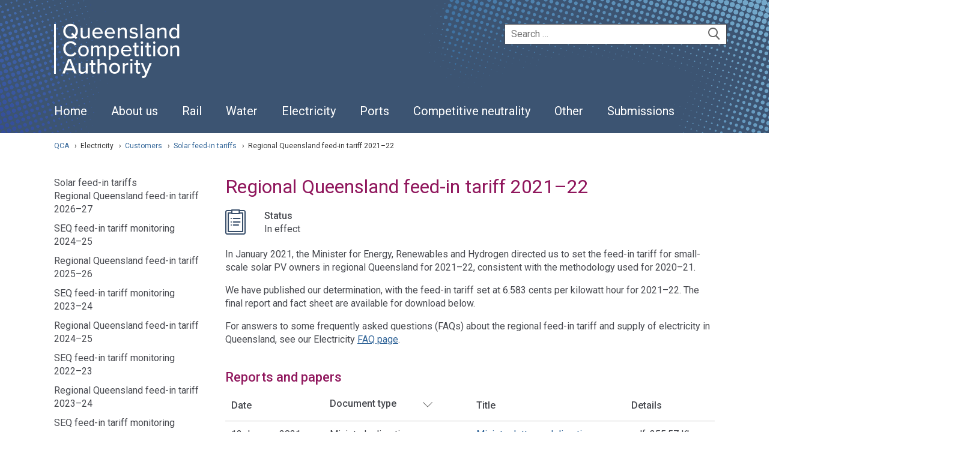

--- FILE ---
content_type: text/html; charset=UTF-8
request_url: https://www.qca.org.au/project/customers/solar-feed-in-tariffs/regional-queensland-solar-feed-in-tariff-2021-22/
body_size: 17455
content:


<!DOCTYPE html>
<html class="no-js" lang="en-AU"  >
  <head>
  <meta charset="utf-8">
  <meta http-equiv="x-ua-compatible" content="ie=edge">
  <meta name="viewport" content="width=device-width, initial-scale=1">
  <link href="https://fonts.googleapis.com/css?family=Roboto:300,300i,400,400i,500,500i,700,700i" rel="stylesheet">
  <title>
    Regional Queensland feed-in tariff 2021–22  </title>

  <meta name='robots' content='index, follow, max-image-preview:large, max-snippet:-1, max-video-preview:-1' />

	<!-- This site is optimized with the Yoast SEO plugin v26.7 - https://yoast.com/wordpress/plugins/seo/ -->
	<link rel="canonical" href="https://www.qca.org.au/project/customers/solar-feed-in-tariffs/regional-queensland-solar-feed-in-tariff-2021-22/" />
	<meta property="og:locale" content="en_US" />
	<meta property="og:type" content="article" />
	<meta property="og:title" content="Regional Queensland feed-in tariff 2021–22 - QCA" />
	<meta property="og:description" content="We have determined the solar feed-in tariff for regional Queensland for 2021–22." />
	<meta property="og:url" content="https://www.qca.org.au/project/customers/solar-feed-in-tariffs/regional-queensland-solar-feed-in-tariff-2021-22/" />
	<meta property="og:site_name" content="QCA" />
	<meta property="article:modified_time" content="2023-12-15T03:43:35+00:00" />
	<meta name="twitter:card" content="summary_large_image" />
	<script type="application/ld+json" class="yoast-schema-graph">{"@context":"https://schema.org","@graph":[{"@type":"WebPage","@id":"https://www.qca.org.au/project/customers/solar-feed-in-tariffs/regional-queensland-solar-feed-in-tariff-2021-22/","url":"https://www.qca.org.au/project/customers/solar-feed-in-tariffs/regional-queensland-solar-feed-in-tariff-2021-22/","name":"Regional Queensland feed-in tariff 2021–22 - QCA","isPartOf":{"@id":"https://www.qca.org.au/#website"},"datePublished":"2021-01-12T23:43:41+00:00","dateModified":"2023-12-15T03:43:35+00:00","breadcrumb":{"@id":"https://www.qca.org.au/project/customers/solar-feed-in-tariffs/regional-queensland-solar-feed-in-tariff-2021-22/#breadcrumb"},"inLanguage":"en-AU","potentialAction":[{"@type":"ReadAction","target":["https://www.qca.org.au/project/customers/solar-feed-in-tariffs/regional-queensland-solar-feed-in-tariff-2021-22/"]}]},{"@type":"BreadcrumbList","@id":"https://www.qca.org.au/project/customers/solar-feed-in-tariffs/regional-queensland-solar-feed-in-tariff-2021-22/#breadcrumb","itemListElement":[{"@type":"ListItem","position":1,"name":"Home","item":"https://www.qca.org.au/"},{"@type":"ListItem","position":2,"name":"Customers","item":"https://www.qca.org.au/project/customers/"},{"@type":"ListItem","position":3,"name":"Solar feed-in tariffs","item":"https://www.qca.org.au/project/customers/solar-feed-in-tariffs/"},{"@type":"ListItem","position":4,"name":"Regional Queensland feed-in tariff 2021–22"}]},{"@type":"WebSite","@id":"https://www.qca.org.au/#website","url":"https://www.qca.org.au/","name":"QCA","description":"Queensland Competition Authority","potentialAction":[{"@type":"SearchAction","target":{"@type":"EntryPoint","urlTemplate":"https://www.qca.org.au/?s={search_term_string}"},"query-input":{"@type":"PropertyValueSpecification","valueRequired":true,"valueName":"search_term_string"}}],"inLanguage":"en-AU"}]}</script>
	<!-- / Yoast SEO plugin. -->


<link rel="alternate" title="oEmbed (JSON)" type="application/json+oembed" href="https://www.qca.org.au/wp-json/oembed/1.0/embed?url=https%3A%2F%2Fwww.qca.org.au%2Fproject%2Fcustomers%2Fsolar-feed-in-tariffs%2Fregional-queensland-solar-feed-in-tariff-2021-22%2F" />
<link rel="alternate" title="oEmbed (XML)" type="text/xml+oembed" href="https://www.qca.org.au/wp-json/oembed/1.0/embed?url=https%3A%2F%2Fwww.qca.org.au%2Fproject%2Fcustomers%2Fsolar-feed-in-tariffs%2Fregional-queensland-solar-feed-in-tariff-2021-22%2F&#038;format=xml" />
<style id='wp-img-auto-sizes-contain-inline-css' type='text/css'>
img:is([sizes=auto i],[sizes^="auto," i]){contain-intrinsic-size:3000px 1500px}
/*# sourceURL=wp-img-auto-sizes-contain-inline-css */
</style>
<style id='wp-emoji-styles-inline-css' type='text/css'>

	img.wp-smiley, img.emoji {
		display: inline !important;
		border: none !important;
		box-shadow: none !important;
		height: 1em !important;
		width: 1em !important;
		margin: 0 0.07em !important;
		vertical-align: -0.1em !important;
		background: none !important;
		padding: 0 !important;
	}
/*# sourceURL=wp-emoji-styles-inline-css */
</style>
<style id='wp-block-library-inline-css' type='text/css'>
:root{--wp-block-synced-color:#7a00df;--wp-block-synced-color--rgb:122,0,223;--wp-bound-block-color:var(--wp-block-synced-color);--wp-editor-canvas-background:#ddd;--wp-admin-theme-color:#007cba;--wp-admin-theme-color--rgb:0,124,186;--wp-admin-theme-color-darker-10:#006ba1;--wp-admin-theme-color-darker-10--rgb:0,107,160.5;--wp-admin-theme-color-darker-20:#005a87;--wp-admin-theme-color-darker-20--rgb:0,90,135;--wp-admin-border-width-focus:2px}@media (min-resolution:192dpi){:root{--wp-admin-border-width-focus:1.5px}}.wp-element-button{cursor:pointer}:root .has-very-light-gray-background-color{background-color:#eee}:root .has-very-dark-gray-background-color{background-color:#313131}:root .has-very-light-gray-color{color:#eee}:root .has-very-dark-gray-color{color:#313131}:root .has-vivid-green-cyan-to-vivid-cyan-blue-gradient-background{background:linear-gradient(135deg,#00d084,#0693e3)}:root .has-purple-crush-gradient-background{background:linear-gradient(135deg,#34e2e4,#4721fb 50%,#ab1dfe)}:root .has-hazy-dawn-gradient-background{background:linear-gradient(135deg,#faaca8,#dad0ec)}:root .has-subdued-olive-gradient-background{background:linear-gradient(135deg,#fafae1,#67a671)}:root .has-atomic-cream-gradient-background{background:linear-gradient(135deg,#fdd79a,#004a59)}:root .has-nightshade-gradient-background{background:linear-gradient(135deg,#330968,#31cdcf)}:root .has-midnight-gradient-background{background:linear-gradient(135deg,#020381,#2874fc)}:root{--wp--preset--font-size--normal:16px;--wp--preset--font-size--huge:42px}.has-regular-font-size{font-size:1em}.has-larger-font-size{font-size:2.625em}.has-normal-font-size{font-size:var(--wp--preset--font-size--normal)}.has-huge-font-size{font-size:var(--wp--preset--font-size--huge)}.has-text-align-center{text-align:center}.has-text-align-left{text-align:left}.has-text-align-right{text-align:right}.has-fit-text{white-space:nowrap!important}#end-resizable-editor-section{display:none}.aligncenter{clear:both}.items-justified-left{justify-content:flex-start}.items-justified-center{justify-content:center}.items-justified-right{justify-content:flex-end}.items-justified-space-between{justify-content:space-between}.screen-reader-text{border:0;clip-path:inset(50%);height:1px;margin:-1px;overflow:hidden;padding:0;position:absolute;width:1px;word-wrap:normal!important}.screen-reader-text:focus{background-color:#ddd;clip-path:none;color:#444;display:block;font-size:1em;height:auto;left:5px;line-height:normal;padding:15px 23px 14px;text-decoration:none;top:5px;width:auto;z-index:100000}html :where(.has-border-color){border-style:solid}html :where([style*=border-top-color]){border-top-style:solid}html :where([style*=border-right-color]){border-right-style:solid}html :where([style*=border-bottom-color]){border-bottom-style:solid}html :where([style*=border-left-color]){border-left-style:solid}html :where([style*=border-width]){border-style:solid}html :where([style*=border-top-width]){border-top-style:solid}html :where([style*=border-right-width]){border-right-style:solid}html :where([style*=border-bottom-width]){border-bottom-style:solid}html :where([style*=border-left-width]){border-left-style:solid}html :where(img[class*=wp-image-]){height:auto;max-width:100%}:where(figure){margin:0 0 1em}html :where(.is-position-sticky){--wp-admin--admin-bar--position-offset:var(--wp-admin--admin-bar--height,0px)}@media screen and (max-width:600px){html :where(.is-position-sticky){--wp-admin--admin-bar--position-offset:0px}}

/*# sourceURL=wp-block-library-inline-css */
</style><style id='wp-block-paragraph-inline-css' type='text/css'>
.is-small-text{font-size:.875em}.is-regular-text{font-size:1em}.is-large-text{font-size:2.25em}.is-larger-text{font-size:3em}.has-drop-cap:not(:focus):first-letter{float:left;font-size:8.4em;font-style:normal;font-weight:100;line-height:.68;margin:.05em .1em 0 0;text-transform:uppercase}body.rtl .has-drop-cap:not(:focus):first-letter{float:none;margin-left:.1em}p.has-drop-cap.has-background{overflow:hidden}:root :where(p.has-background){padding:1.25em 2.375em}:where(p.has-text-color:not(.has-link-color)) a{color:inherit}p.has-text-align-left[style*="writing-mode:vertical-lr"],p.has-text-align-right[style*="writing-mode:vertical-rl"]{rotate:180deg}
/*# sourceURL=https://www.qca.org.au/wp-includes/blocks/paragraph/style.min.css */
</style>
<style id='global-styles-inline-css' type='text/css'>
:root{--wp--preset--aspect-ratio--square: 1;--wp--preset--aspect-ratio--4-3: 4/3;--wp--preset--aspect-ratio--3-4: 3/4;--wp--preset--aspect-ratio--3-2: 3/2;--wp--preset--aspect-ratio--2-3: 2/3;--wp--preset--aspect-ratio--16-9: 16/9;--wp--preset--aspect-ratio--9-16: 9/16;--wp--preset--color--black: #000000;--wp--preset--color--cyan-bluish-gray: #abb8c3;--wp--preset--color--white: #ffffff;--wp--preset--color--pale-pink: #f78da7;--wp--preset--color--vivid-red: #cf2e2e;--wp--preset--color--luminous-vivid-orange: #ff6900;--wp--preset--color--luminous-vivid-amber: #fcb900;--wp--preset--color--light-green-cyan: #7bdcb5;--wp--preset--color--vivid-green-cyan: #00d084;--wp--preset--color--pale-cyan-blue: #8ed1fc;--wp--preset--color--vivid-cyan-blue: #0693e3;--wp--preset--color--vivid-purple: #9b51e0;--wp--preset--gradient--vivid-cyan-blue-to-vivid-purple: linear-gradient(135deg,rgb(6,147,227) 0%,rgb(155,81,224) 100%);--wp--preset--gradient--light-green-cyan-to-vivid-green-cyan: linear-gradient(135deg,rgb(122,220,180) 0%,rgb(0,208,130) 100%);--wp--preset--gradient--luminous-vivid-amber-to-luminous-vivid-orange: linear-gradient(135deg,rgb(252,185,0) 0%,rgb(255,105,0) 100%);--wp--preset--gradient--luminous-vivid-orange-to-vivid-red: linear-gradient(135deg,rgb(255,105,0) 0%,rgb(207,46,46) 100%);--wp--preset--gradient--very-light-gray-to-cyan-bluish-gray: linear-gradient(135deg,rgb(238,238,238) 0%,rgb(169,184,195) 100%);--wp--preset--gradient--cool-to-warm-spectrum: linear-gradient(135deg,rgb(74,234,220) 0%,rgb(151,120,209) 20%,rgb(207,42,186) 40%,rgb(238,44,130) 60%,rgb(251,105,98) 80%,rgb(254,248,76) 100%);--wp--preset--gradient--blush-light-purple: linear-gradient(135deg,rgb(255,206,236) 0%,rgb(152,150,240) 100%);--wp--preset--gradient--blush-bordeaux: linear-gradient(135deg,rgb(254,205,165) 0%,rgb(254,45,45) 50%,rgb(107,0,62) 100%);--wp--preset--gradient--luminous-dusk: linear-gradient(135deg,rgb(255,203,112) 0%,rgb(199,81,192) 50%,rgb(65,88,208) 100%);--wp--preset--gradient--pale-ocean: linear-gradient(135deg,rgb(255,245,203) 0%,rgb(182,227,212) 50%,rgb(51,167,181) 100%);--wp--preset--gradient--electric-grass: linear-gradient(135deg,rgb(202,248,128) 0%,rgb(113,206,126) 100%);--wp--preset--gradient--midnight: linear-gradient(135deg,rgb(2,3,129) 0%,rgb(40,116,252) 100%);--wp--preset--font-size--small: 13px;--wp--preset--font-size--medium: 20px;--wp--preset--font-size--large: 36px;--wp--preset--font-size--x-large: 42px;--wp--preset--spacing--20: 0.44rem;--wp--preset--spacing--30: 0.67rem;--wp--preset--spacing--40: 1rem;--wp--preset--spacing--50: 1.5rem;--wp--preset--spacing--60: 2.25rem;--wp--preset--spacing--70: 3.38rem;--wp--preset--spacing--80: 5.06rem;--wp--preset--shadow--natural: 6px 6px 9px rgba(0, 0, 0, 0.2);--wp--preset--shadow--deep: 12px 12px 50px rgba(0, 0, 0, 0.4);--wp--preset--shadow--sharp: 6px 6px 0px rgba(0, 0, 0, 0.2);--wp--preset--shadow--outlined: 6px 6px 0px -3px rgb(255, 255, 255), 6px 6px rgb(0, 0, 0);--wp--preset--shadow--crisp: 6px 6px 0px rgb(0, 0, 0);}:where(.is-layout-flex){gap: 0.5em;}:where(.is-layout-grid){gap: 0.5em;}body .is-layout-flex{display: flex;}.is-layout-flex{flex-wrap: wrap;align-items: center;}.is-layout-flex > :is(*, div){margin: 0;}body .is-layout-grid{display: grid;}.is-layout-grid > :is(*, div){margin: 0;}:where(.wp-block-columns.is-layout-flex){gap: 2em;}:where(.wp-block-columns.is-layout-grid){gap: 2em;}:where(.wp-block-post-template.is-layout-flex){gap: 1.25em;}:where(.wp-block-post-template.is-layout-grid){gap: 1.25em;}.has-black-color{color: var(--wp--preset--color--black) !important;}.has-cyan-bluish-gray-color{color: var(--wp--preset--color--cyan-bluish-gray) !important;}.has-white-color{color: var(--wp--preset--color--white) !important;}.has-pale-pink-color{color: var(--wp--preset--color--pale-pink) !important;}.has-vivid-red-color{color: var(--wp--preset--color--vivid-red) !important;}.has-luminous-vivid-orange-color{color: var(--wp--preset--color--luminous-vivid-orange) !important;}.has-luminous-vivid-amber-color{color: var(--wp--preset--color--luminous-vivid-amber) !important;}.has-light-green-cyan-color{color: var(--wp--preset--color--light-green-cyan) !important;}.has-vivid-green-cyan-color{color: var(--wp--preset--color--vivid-green-cyan) !important;}.has-pale-cyan-blue-color{color: var(--wp--preset--color--pale-cyan-blue) !important;}.has-vivid-cyan-blue-color{color: var(--wp--preset--color--vivid-cyan-blue) !important;}.has-vivid-purple-color{color: var(--wp--preset--color--vivid-purple) !important;}.has-black-background-color{background-color: var(--wp--preset--color--black) !important;}.has-cyan-bluish-gray-background-color{background-color: var(--wp--preset--color--cyan-bluish-gray) !important;}.has-white-background-color{background-color: var(--wp--preset--color--white) !important;}.has-pale-pink-background-color{background-color: var(--wp--preset--color--pale-pink) !important;}.has-vivid-red-background-color{background-color: var(--wp--preset--color--vivid-red) !important;}.has-luminous-vivid-orange-background-color{background-color: var(--wp--preset--color--luminous-vivid-orange) !important;}.has-luminous-vivid-amber-background-color{background-color: var(--wp--preset--color--luminous-vivid-amber) !important;}.has-light-green-cyan-background-color{background-color: var(--wp--preset--color--light-green-cyan) !important;}.has-vivid-green-cyan-background-color{background-color: var(--wp--preset--color--vivid-green-cyan) !important;}.has-pale-cyan-blue-background-color{background-color: var(--wp--preset--color--pale-cyan-blue) !important;}.has-vivid-cyan-blue-background-color{background-color: var(--wp--preset--color--vivid-cyan-blue) !important;}.has-vivid-purple-background-color{background-color: var(--wp--preset--color--vivid-purple) !important;}.has-black-border-color{border-color: var(--wp--preset--color--black) !important;}.has-cyan-bluish-gray-border-color{border-color: var(--wp--preset--color--cyan-bluish-gray) !important;}.has-white-border-color{border-color: var(--wp--preset--color--white) !important;}.has-pale-pink-border-color{border-color: var(--wp--preset--color--pale-pink) !important;}.has-vivid-red-border-color{border-color: var(--wp--preset--color--vivid-red) !important;}.has-luminous-vivid-orange-border-color{border-color: var(--wp--preset--color--luminous-vivid-orange) !important;}.has-luminous-vivid-amber-border-color{border-color: var(--wp--preset--color--luminous-vivid-amber) !important;}.has-light-green-cyan-border-color{border-color: var(--wp--preset--color--light-green-cyan) !important;}.has-vivid-green-cyan-border-color{border-color: var(--wp--preset--color--vivid-green-cyan) !important;}.has-pale-cyan-blue-border-color{border-color: var(--wp--preset--color--pale-cyan-blue) !important;}.has-vivid-cyan-blue-border-color{border-color: var(--wp--preset--color--vivid-cyan-blue) !important;}.has-vivid-purple-border-color{border-color: var(--wp--preset--color--vivid-purple) !important;}.has-vivid-cyan-blue-to-vivid-purple-gradient-background{background: var(--wp--preset--gradient--vivid-cyan-blue-to-vivid-purple) !important;}.has-light-green-cyan-to-vivid-green-cyan-gradient-background{background: var(--wp--preset--gradient--light-green-cyan-to-vivid-green-cyan) !important;}.has-luminous-vivid-amber-to-luminous-vivid-orange-gradient-background{background: var(--wp--preset--gradient--luminous-vivid-amber-to-luminous-vivid-orange) !important;}.has-luminous-vivid-orange-to-vivid-red-gradient-background{background: var(--wp--preset--gradient--luminous-vivid-orange-to-vivid-red) !important;}.has-very-light-gray-to-cyan-bluish-gray-gradient-background{background: var(--wp--preset--gradient--very-light-gray-to-cyan-bluish-gray) !important;}.has-cool-to-warm-spectrum-gradient-background{background: var(--wp--preset--gradient--cool-to-warm-spectrum) !important;}.has-blush-light-purple-gradient-background{background: var(--wp--preset--gradient--blush-light-purple) !important;}.has-blush-bordeaux-gradient-background{background: var(--wp--preset--gradient--blush-bordeaux) !important;}.has-luminous-dusk-gradient-background{background: var(--wp--preset--gradient--luminous-dusk) !important;}.has-pale-ocean-gradient-background{background: var(--wp--preset--gradient--pale-ocean) !important;}.has-electric-grass-gradient-background{background: var(--wp--preset--gradient--electric-grass) !important;}.has-midnight-gradient-background{background: var(--wp--preset--gradient--midnight) !important;}.has-small-font-size{font-size: var(--wp--preset--font-size--small) !important;}.has-medium-font-size{font-size: var(--wp--preset--font-size--medium) !important;}.has-large-font-size{font-size: var(--wp--preset--font-size--large) !important;}.has-x-large-font-size{font-size: var(--wp--preset--font-size--x-large) !important;}
/*# sourceURL=global-styles-inline-css */
</style>

<style id='classic-theme-styles-inline-css' type='text/css'>
/*! This file is auto-generated */
.wp-block-button__link{color:#fff;background-color:#32373c;border-radius:9999px;box-shadow:none;text-decoration:none;padding:calc(.667em + 2px) calc(1.333em + 2px);font-size:1.125em}.wp-block-file__button{background:#32373c;color:#fff;text-decoration:none}
/*# sourceURL=/wp-includes/css/classic-themes.min.css */
</style>
<link rel='stylesheet' id='basebuild/css-css' href='https://www.qca.org.au/wp-content/themes/queensland-competition-authority/dist/styles/theme.css?20240904' type='text/css' media='all' />
<script type="text/javascript" src="https://www.qca.org.au/wp-content/plugins/wpo365-login/apps/dist/pintra-redirect.js?ver=40.2" id="pintraredirectjs-js" async></script>
<script type="text/javascript" src="https://www.qca.org.au/wp-includes/js/jquery/jquery.min.js?ver=3.7.1" id="jquery-core-js"></script>
<script type="text/javascript" src="https://www.qca.org.au/wp-includes/js/jquery/jquery-migrate.min.js?ver=3.4.1" id="jquery-migrate-js"></script>
<link rel="https://api.w.org/" href="https://www.qca.org.au/wp-json/" /><link rel="alternate" title="JSON" type="application/json" href="https://www.qca.org.au/wp-json/wp/v2/project/62149" /><link rel="EditURI" type="application/rsd+xml" title="RSD" href="https://www.qca.org.au/xmlrpc.php?rsd" />
<meta name="generator" content="WordPress 6.9" />
<link rel='shortlink' href='https://www.qca.org.au/?p=62149' />
<link rel="icon" href="https://www.qca.org.au/wp-content/uploads/2020/07/cropped-favicon-32x32.png" sizes="32x32" />
<link rel="icon" href="https://www.qca.org.au/wp-content/uploads/2020/07/cropped-favicon-192x192.png" sizes="192x192" />
<link rel="apple-touch-icon" href="https://www.qca.org.au/wp-content/uploads/2020/07/cropped-favicon-180x180.png" />
<meta name="msapplication-TileImage" content="https://www.qca.org.au/wp-content/uploads/2020/07/cropped-favicon-270x270.png" />
<script>
(function($) {
    $(document).on('facetwp-loaded', function() {
        $('.facetwp-facet').each(function() {
            var $facet = $(this);
            var facet_name = $facet.attr('data-name');
            var facet_label = FWP.settings.labels[facet_name];

            if ($facet.closest('.facet-wrap').length < 1 && facet_name !== 'search') {
                $facet.wrap('<div class="facet-wrap"></div>');
                $facet.before('<h3 class="facet-label">' + facet_label + '</h3>');
            }
        });
    });
})(jQuery);
</script>
</head>
  <body class="wp-singular project-template-default single single-project postid-62149 wp-theme-queensland-competition-authority regional-queensland-solar-feed-in-tariff-2021-22 side-navigation">
    <a href="#main-content" class="skip-link screen-reader-text">
      Skip to main content    </a>
    <div class="banner-wrapper page-banner-wrapper">
    
<header id="top" class="banner mega-nav banner-wrapper">
    <nav class="nav-offcanvas js-nav-offcanvas">
    <div class="nav-offcanvas-container">
      <div class="banner-top hidden-xs">
        <div class="container">
          <a href="https://www.qca.org.au/" class="site-logo qca-icon-qca-logo">
            <span class="sr-only">QCA</span>
          </a> 
 
          <!-- Gov site utilities -->
          <div class="site-utilities">
            <form action="/search/" method="get" id="search_form">
  <div class="field-wrapper field-search">
    <label id="site-search" class="sr-only">Site search</label>
    <input aria-labelledby="site-search" type="search" placeholder="Search &hellip;" value="" name="fwp_search" id="search_input">
    <button class="btn-search" type="submit" aria-label="site-search"><span class="sr-only">Search</span></button>
  </div>
</form>          </div>
          <!-- Gov site utilities END-->
        </div>
      </div>
    
      <!-- Primary navigation -->
      <div class="banner-bottom">
        <div class="container">
          <!-- <div class="h2 visible-xs">QCA</div> -->
          <div class="visible-xs">
            <button type="button" class="nav-offcanvas-close js-nav-offcanvas-close">
              <span class="sr-only">Close navigation</span>
            </button>
            <div class="nav-offcanvas-search">
              <form action="/search/" method="get" id="search_form">
  <div class="field-wrapper field-search">
    <label id="site-search" class="sr-only">Site search</label>
    <input aria-labelledby="site-search" type="search" placeholder="Search &hellip;" value="" name="fwp_search" id="search_input">
    <button class="btn-search" type="submit" aria-label="site-search"><span class="sr-only">Search</span></button>
  </div>
</form>            </div>
          </div>
                      <div class="menu-primary-container"><ul id="menu-primary" class="nav-primary" role="menubar"><li role="menuitem" tabindex="0" id="nav-menu-item-27220" class="home-page main-menu-item dropdown menu-item-depth-0 menu-item menu-item-type-post_type menu-item-object-page menu-item-home"><a href="https://www.qca.org.au/" data-id="16976" class="menu-link main-menu-link">
                                    <span class="menu-link-label">Home</span>
                                 </a></li>
<li role="menuitem" tabindex="-1" id="nav-menu-item-270" class="about-us main-menu-item dropdown menu-item-depth-0 menu-item menu-item-type-custom menu-item-object-custom menu-item-has-children"><a href="#" data-toggle="dropdown" role="submenu" aria-expanded="false" aria-haspopup="true" aria-controls="nav-dropdown-270" class="menu-link main-menu-link dropdown-toggle">
                                    <span class="menu-link-label">About us</span>
                                 </a>
<div id="nav-dropdown-270" class="nav-dropdown  menu-depth-1"><ul class="nav-dropdown-container">
	<li role="menuitem" tabindex="-1" id="nav-menu-item-271" class=" sub-menu-item menu-item-depth-1 menu-icon menu-icon-about menu-item menu-item-type-custom menu-item-object-custom"><div class="sub-menu-heading">About us</div></li>
	<li role="menuitem" tabindex="-1" id="nav-menu-item-21830" class=" sub-menu-item menu-item-depth-1 menu-item menu-item-type-custom menu-item-object-custom menu-item-has-children"><div class="sub-menu-heading">Group</div>
	<div class=" sub-menu menu-depth-2"><ul class="nav-dropdown-container">
		<li role="menuitem" tabindex="-1" id="nav-menu-item-21676" class=" sub-menu-item menu-item-depth-2 menu-item menu-item-type-post_type menu-item-object-page menu-item-has-children"><a href="https://www.qca.org.au/our-role/" data-id="16977" class="menu-link sub-menu-link dropdown-toggle">
                                    Our purpose
                                 </a>
		<div class=" sub-menu menu-depth-3"><ul class="nav-dropdown-container">
			<li role="menuitem" tabindex="-1" id="nav-menu-item-21677" class=" sub-menu-item menu-item-depth-3 menu-item menu-item-type-post_type menu-item-object-page"><a href="https://www.qca.org.au/qca-board-and-executive-team/" data-id="16978" class="menu-link sub-menu-link">
                                    QCA Board and executive team
                                 </a></li>
			<li role="menuitem" tabindex="-1" id="nav-menu-item-21679" class=" sub-menu-item menu-item-depth-3 menu-item menu-item-type-post_type menu-item-object-page"><a href="https://www.qca.org.au/procurement/" data-id="16983" class="menu-link sub-menu-link">
                                    Procurement
                                 </a></li>
			<li role="menuitem" tabindex="-1" id="nav-menu-item-21683" class=" sub-menu-item menu-item-depth-3 menu-item menu-item-type-post_type menu-item-object-page"><a href="https://www.qca.org.au/careers/" data-id="16987" class="menu-link sub-menu-link">
                                    Careers
                                 </a></li>
			<li role="menuitem" tabindex="-1" id="nav-menu-item-21684" class=" sub-menu-item menu-item-depth-3 menu-item menu-item-type-post_type menu-item-object-page"><a href="https://www.qca.org.au/contact/" data-id="16988" class="menu-link sub-menu-link">
                                    Contact
                                 </a></li>
</ul></div>
</li>
</ul></div>
</li>
	<li role="menuitem" tabindex="-1" id="nav-menu-item-21829" class=" sub-menu-item menu-item-depth-1 menu-item menu-item-type-custom menu-item-object-custom menu-item-has-children"><div class="sub-menu-heading">Group</div>
	<div class=" sub-menu menu-depth-2"><ul class="nav-dropdown-container">
		<li role="menuitem" tabindex="-1" id="nav-menu-item-21678" class=" sub-menu-item menu-item-depth-2 menu-item menu-item-type-post_type menu-item-object-page menu-item-has-children"><a href="https://www.qca.org.au/governance/" data-id="16979" class="menu-link sub-menu-link dropdown-toggle">
                                    Governance
                                 </a>
		<div class=" sub-menu menu-depth-3"><ul class="nav-dropdown-container">
			<li role="menuitem" tabindex="-1" id="nav-menu-item-21687" class=" sub-menu-item menu-item-depth-3 menu-item menu-item-type-post_type menu-item-object-page"><a href="https://www.qca.org.au/governance/right-to-information/" data-id="16981" class="menu-link sub-menu-link">
                                    Right to information
                                 </a></li>
			<li role="menuitem" tabindex="-1" id="nav-menu-item-21688" class=" sub-menu-item menu-item-depth-3 menu-item menu-item-type-post_type menu-item-object-page"><a href="https://www.qca.org.au/governance/information-privacy/" data-id="16980" class="menu-link sub-menu-link">
                                    Information privacy
                                 </a></li>
			<li role="menuitem" tabindex="-1" id="nav-menu-item-26115" class=" sub-menu-item menu-item-depth-3 menu-item menu-item-type-post_type menu-item-object-page"><a href="https://www.qca.org.au/governance/fee-framework/" data-id="26060" class="menu-link sub-menu-link">
                                    Fee framework
                                 </a></li>
</ul></div>
</li>
</ul></div>
</li>
	<li role="menuitem" tabindex="-1" id="nav-menu-item-28675" class=" sub-menu-item menu-item-depth-1 menu-item menu-item-type-custom menu-item-object-custom menu-item-has-children"><div class="sub-menu-heading">Group</div>
	<div class=" sub-menu menu-depth-2"><ul class="nav-dropdown-container">
		<li role="menuitem" tabindex="-1" id="nav-menu-item-21680" class=" sub-menu-item menu-item-depth-2 menu-item menu-item-type-post_type menu-item-object-page current_page_parent menu-item-has-children"><a href="https://www.qca.org.au/news-and-media/" data-id="16984" class="menu-link sub-menu-link dropdown-toggle">
                                    Media releases
                                 </a>
		<div class=" sub-menu menu-depth-3"><ul class="nav-dropdown-container">
			<li role="menuitem" tabindex="-1" id="nav-menu-item-21681" class=" sub-menu-item menu-item-depth-3 menu-item menu-item-type-post_type menu-item-object-page"><a href="https://www.qca.org.au/email-alerts/" data-id="16985" class="menu-link sub-menu-link">
                                    Email alerts
                                 </a></li>
</ul></div>
</li>
</ul></div>
</li>
</ul></div>
</li>
<li role="menuitem" tabindex="-1" id="nav-menu-item-285" class="rail main-menu-item dropdown menu-item-depth-0 menu-item menu-item-type-custom menu-item-object-custom menu-item-has-children"><a href="#" data-toggle="dropdown" role="submenu" aria-expanded="false" aria-haspopup="true" aria-controls="nav-dropdown-285" class="menu-link main-menu-link dropdown-toggle">
                                    <span class="menu-link-label">Rail</span>
                                 </a>
<div id="nav-dropdown-285" class="nav-dropdown  menu-depth-1"><ul class="nav-dropdown-container">
	<li role="menuitem" tabindex="-1" id="nav-menu-item-287" class=" sub-menu-item menu-item-depth-1 menu-icon menu-icon-rail menu-item menu-item-type-custom menu-item-object-custom"><div class="sub-menu-heading">Rail</div></li>
	<li role="menuitem" tabindex="-1" id="nav-menu-item-403" class=" sub-menu-item menu-item-depth-1 menu-item menu-item-type-custom menu-item-object-custom menu-item-has-children"><div class="sub-menu-heading">Group</div>
	<div class=" sub-menu menu-depth-2"><ul class="nav-dropdown-container">
		<li role="menuitem" tabindex="-1" id="nav-menu-item-21703" class=" sub-menu-item menu-item-depth-2 menu-item menu-item-type-post_type menu-item-object-project"><a href="https://www.qca.org.au/project/our-role-rail/" data-id="16989" class="menu-link sub-menu-link">
                                    Our role in rail
                                 </a></li>
</ul></div>
</li>
	<li role="menuitem" tabindex="-1" id="nav-menu-item-288" class=" sub-menu-item menu-item-depth-1 menu-item menu-item-type-custom menu-item-object-custom menu-item-has-children"><div class="sub-menu-heading">Group</div>
	<div class=" sub-menu menu-depth-2"><ul class="nav-dropdown-container">
		<li role="menuitem" tabindex="-1" id="nav-menu-item-21704" class=" sub-menu-item menu-item-depth-2 menu-item menu-item-type-post_type menu-item-object-project menu-item-has-children"><a href="https://www.qca.org.au/project/aurizon-network/" data-id="16990" class="menu-link sub-menu-link dropdown-toggle">
                                    Aurizon Network
                                 </a>
		<div class=" sub-menu menu-depth-3"><ul class="nav-dropdown-container">
			<li role="menuitem" tabindex="-1" id="nav-menu-item-96695" class=" sub-menu-item menu-item-depth-3 menu-item menu-item-type-post_type menu-item-object-project"><a href="https://www.qca.org.au/project/aurizon-network/developing-regulatory-arrangements-for-ut6/" data-id="91379" class="menu-link sub-menu-link">
                                    Aurizon Network's 2025 UT5 DAAU
                                 </a></li>
			<li role="menuitem" tabindex="-1" id="nav-menu-item-21706" class=" sub-menu-item menu-item-depth-3 menu-item menu-item-type-post_type menu-item-object-project"><a href="https://www.qca.org.au/project/aurizon-network/2017-access-undertaking-ut5/" data-id="16991" class="menu-link sub-menu-link">
                                    Aurizon Network's 2017 access undertaking (UT5)
                                 </a></li>
			<li role="menuitem" tabindex="-1" id="nav-menu-item-21707" class=" sub-menu-item menu-item-depth-3 menu-item menu-item-type-post_type menu-item-object-project"><a href="https://www.qca.org.au/project/aurizon-network/2017-draft-access-undertaking/" data-id="16992" class="menu-link sub-menu-link">
                                    Aurizon Network's 2017 draft access undertaking
                                 </a></li>
			<li role="menuitem" tabindex="-1" id="nav-menu-item-21708" class=" sub-menu-item menu-item-depth-3 menu-item menu-item-type-post_type menu-item-object-project"><a href="https://www.qca.org.au/project/aurizon-network/2016-access-undertaking-ut4/" data-id="17150" class="menu-link sub-menu-link">
                                    Aurizon Network's 2016 access undertaking (UT4)
                                 </a></li>
			<li role="menuitem" tabindex="-1" id="nav-menu-item-21710" class=" sub-menu-item menu-item-depth-3 menu-item menu-item-type-post_type menu-item-object-project"><a href="https://www.qca.org.au/project/aurizon-network/previous-access-undertakings/" data-id="17447" class="menu-link sub-menu-link">
                                    Previous access undertakings
                                 </a></li>
</ul></div>
</li>
</ul></div>
</li>
	<li role="menuitem" tabindex="-1" id="nav-menu-item-289" class=" sub-menu-item menu-item-depth-1 menu-item menu-item-type-custom menu-item-object-custom menu-item-has-children"><div class="sub-menu-heading">Group</div>
	<div class=" sub-menu menu-depth-2"><ul class="nav-dropdown-container">
		<li role="menuitem" tabindex="-1" id="nav-menu-item-21705" class=" sub-menu-item menu-item-depth-2 menu-item menu-item-type-post_type menu-item-object-project menu-item-has-children"><a href="https://www.qca.org.au/project/queensland-rail/" data-id="18495" class="menu-link sub-menu-link dropdown-toggle">
                                    Queensland Rail
                                 </a>
		<div class=" sub-menu menu-depth-3"><ul class="nav-dropdown-container">
			<li role="menuitem" tabindex="-1" id="nav-menu-item-94470" class=" sub-menu-item menu-item-depth-3 menu-item menu-item-type-post_type menu-item-object-project"><a href="https://www.qca.org.au/project/queensland-rails-2025-access-undertaking-au3/" data-id="94387" class="menu-link sub-menu-link">
                                    Queensland Rail's 2025 access undertaking (AU3)
                                 </a></li>
			<li role="menuitem" tabindex="-1" id="nav-menu-item-94027" class=" sub-menu-item menu-item-depth-3 menu-item menu-item-type-post_type menu-item-object-project"><a href="https://www.qca.org.au/project/queensland-rail/queensland-rails-2025-dau-15/" data-id="93948" class="menu-link sub-menu-link">
                                    Queensland Rail’s 2025 draft access undertaking
                                 </a></li>
			<li role="menuitem" tabindex="-1" id="nav-menu-item-64694" class=" sub-menu-item menu-item-depth-3 menu-item menu-item-type-post_type menu-item-object-project"><a href="https://www.qca.org.au/project/queensland-rail/qld-rail-costing-manual/" data-id="64625" class="menu-link sub-menu-link">
                                    Queensland Rail's costing manual
                                 </a></li>
			<li role="menuitem" tabindex="-1" id="nav-menu-item-21709" class=" sub-menu-item menu-item-depth-3 menu-item menu-item-type-post_type menu-item-object-project"><a href="https://www.qca.org.au/project/queensland-rail/previous-access-undertakings/" data-id="18584" class="menu-link sub-menu-link">
                                    Previous access undertakings
                                 </a></li>
</ul></div>
</li>
</ul></div>
</li>
</ul></div>
</li>
<li role="menuitem" tabindex="-1" id="nav-menu-item-1574" class="water main-menu-item dropdown menu-item-depth-0 menu-icon menu-icon-water menu-item menu-item-type-custom menu-item-object-custom menu-item-has-children"><a href="#" data-toggle="dropdown" role="submenu" aria-expanded="false" aria-haspopup="true" aria-controls="nav-dropdown-1574" class="menu-link main-menu-link dropdown-toggle">
                                    <span class="menu-link-label">Water</span>
                                 </a>
<div id="nav-dropdown-1574" class="nav-dropdown  menu-depth-1"><ul class="nav-dropdown-container">
	<li role="menuitem" tabindex="-1" id="nav-menu-item-1578" class=" sub-menu-item menu-item-depth-1 menu-icon menu-icon-water menu-item menu-item-type-custom menu-item-object-custom"><div class="sub-menu-heading">Water</div></li>
	<li role="menuitem" tabindex="-1" id="nav-menu-item-21720" class=" sub-menu-item menu-item-depth-1 menu-item menu-item-type-custom menu-item-object-custom menu-item-has-children"><div class="sub-menu-heading">Group</div>
	<div class=" sub-menu menu-depth-2"><ul class="nav-dropdown-container">
		<li role="menuitem" tabindex="-1" id="nav-menu-item-21717" class=" sub-menu-item menu-item-depth-2 menu-item menu-item-type-post_type menu-item-object-project"><a href="https://www.qca.org.au/project/our-role-water/" data-id="18734" class="menu-link sub-menu-link">
                                    Our role in water
                                 </a></li>
</ul></div>
</li>
	<li role="menuitem" tabindex="-1" id="nav-menu-item-21738" class=" sub-menu-item menu-item-depth-1 menu-item menu-item-type-custom menu-item-object-custom menu-item-has-children"><div class="sub-menu-heading">Group</div>
	<div class=" sub-menu menu-depth-2"><ul class="nav-dropdown-container">
		<li role="menuitem" tabindex="-1" id="nav-menu-item-21734" class=" sub-menu-item menu-item-depth-2 menu-item menu-item-type-post_type menu-item-object-project menu-item-has-children"><a href="https://www.qca.org.au/project/urban-bulk-water/" data-id="19042" class="menu-link sub-menu-link dropdown-toggle">
                                    Urban bulk water
                                 </a>
		<div class=" sub-menu menu-depth-3"><ul class="nav-dropdown-container">
			<li role="menuitem" tabindex="-1" id="nav-menu-item-21756" class=" sub-menu-item menu-item-depth-3 menu-item menu-item-type-post_type menu-item-object-project"><a href="https://www.qca.org.au/project/urban-bulk-water/seqwater-bulk-water-investigations/" data-id="19043" class="menu-link sub-menu-link">
                                    Seqwater bulk water investigations
                                 </a></li>
			<li role="menuitem" tabindex="-1" id="nav-menu-item-21757" class=" sub-menu-item menu-item-depth-3 menu-item menu-item-type-post_type menu-item-object-project"><a href="https://www.qca.org.au/project/urban-bulk-water/gladstone-area-water-board/" data-id="19201" class="menu-link sub-menu-link">
                                    Gladstone Area Water Board
                                 </a></li>
</ul></div>
</li>
</ul></div>
</li>
	<li role="menuitem" tabindex="-1" id="nav-menu-item-21739" class=" sub-menu-item menu-item-depth-1 menu-item menu-item-type-custom menu-item-object-custom menu-item-has-children"><div class="sub-menu-heading">Group</div>
	<div class=" sub-menu menu-depth-2"><ul class="nav-dropdown-container">
		<li role="menuitem" tabindex="-1" id="nav-menu-item-21735" class=" sub-menu-item menu-item-depth-2 menu-item menu-item-type-post_type menu-item-object-project menu-item-has-children"><a href="https://www.qca.org.au/project/urban-retail-water/" data-id="18735" class="menu-link sub-menu-link dropdown-toggle">
                                    Urban retail water – south-east Queensland
                                 </a>
		<div class=" sub-menu menu-depth-3"><ul class="nav-dropdown-container">
			<li role="menuitem" tabindex="-1" id="nav-menu-item-95552" class=" sub-menu-item menu-item-depth-3 menu-item menu-item-type-post_type menu-item-object-project"><a href="https://www.qca.org.au/project/urban-retail-water/price-monitoring-investigation-unitywater-and-urban-utilities-2026-30/" data-id="95534" class="menu-link sub-menu-link">
                                    Price monitoring investigation: Unitywater and Urban Utilities 2026-30
                                 </a></li>
			<li role="menuitem" tabindex="-1" id="nav-menu-item-21744" class=" sub-menu-item menu-item-depth-3 menu-item menu-item-type-post_type menu-item-object-project"><a href="https://www.qca.org.au/project/urban-retail-water/retail-water-price-monitoring/" data-id="18736" class="menu-link sub-menu-link">
                                    Historical retail water price monitoring
                                 </a></li>
			<li role="menuitem" tabindex="-1" id="nav-menu-item-24799" class=" sub-menu-item menu-item-depth-3 menu-item menu-item-type-post_type menu-item-object-project"><a href="https://www.qca.org.au/project/urban-retail-water/seq-retail-water-long-term-regulatory-framework/" data-id="24211" class="menu-link sub-menu-link">
                                    Historical: 2014 SEQ retail water long-term regulatory framework
                                 </a></li>
</ul></div>
</li>
</ul></div>
</li>
	<li role="menuitem" tabindex="-1" id="nav-menu-item-21740" class=" sub-menu-item menu-item-depth-1 menu-item menu-item-type-custom menu-item-object-custom menu-item-has-children"><div class="sub-menu-heading">Group</div>
	<div class=" sub-menu menu-depth-2"><ul class="nav-dropdown-container">
		<li role="menuitem" tabindex="-1" id="nav-menu-item-21737" class=" sub-menu-item menu-item-depth-2 menu-item menu-item-type-post_type menu-item-object-project menu-item-has-children"><a href="https://www.qca.org.au/project/rural-water/" data-id="19435" class="menu-link sub-menu-link dropdown-toggle">
                                    Rural water
                                 </a>
		<div class=" sub-menu menu-depth-3"><ul class="nav-dropdown-container">
			<li role="menuitem" tabindex="-1" id="nav-menu-item-96175" class=" sub-menu-item menu-item-depth-3 menu-item menu-item-type-post_type menu-item-object-project"><a href="https://www.qca.org.au/project/rural-water/review-of-rab-based-irrigation-prices-2027-29/" data-id="96125" class="menu-link sub-menu-link">
                                    Review of RAB-based irrigation prices 2027–29
                                 </a></li>
			<li role="menuitem" tabindex="-1" id="nav-menu-item-92780" class=" sub-menu-item menu-item-depth-3 menu-item menu-item-type-post_type menu-item-object-project"><a href="https://www.qca.org.au/project/rural-water/irrigation-price-investigation-2025-29/" data-id="92621" class="menu-link sub-menu-link">
                                    Irrigation price investigation 2025–29
                                 </a></li>
			<li role="menuitem" tabindex="-1" id="nav-menu-item-80733" class=" sub-menu-item menu-item-depth-3 menu-item menu-item-type-post_type menu-item-object-project"><a href="https://www.qca.org.au/project/rural-water/irrigation-price-investigations/" data-id="80718" class="menu-link sub-menu-link">
                                    Irrigation price investigation 2020–24
                                 </a></li>
			<li role="menuitem" tabindex="-1" id="nav-menu-item-21764" class=" sub-menu-item menu-item-depth-3 menu-item menu-item-type-post_type menu-item-object-project"><a href="https://www.qca.org.au/project/rural-water/sunwater-irrigation-prices/" data-id="19437" class="menu-link sub-menu-link">
                                    Sunwater irrigation prices 2012–17
                                 </a></li>
			<li role="menuitem" tabindex="-1" id="nav-menu-item-21765" class=" sub-menu-item menu-item-depth-3 menu-item menu-item-type-post_type menu-item-object-project"><a href="https://www.qca.org.au/project/rural-water/seqwater-irrigation-prices/" data-id="19904" class="menu-link sub-menu-link">
                                    Seqwater irrigation prices 2013–17
                                 </a></li>
			<li role="menuitem" tabindex="-1" id="nav-menu-item-21766" class=" sub-menu-item menu-item-depth-3 menu-item menu-item-type-post_type menu-item-object-project"><a href="https://www.qca.org.au/project/rural-water/burdekin-haughton/" data-id="20180" class="menu-link sub-menu-link">
                                    Burdekin Haughton water supply scheme 2003
                                 </a></li>
</ul></div>
</li>
</ul></div>
</li>
	<li role="menuitem" tabindex="-1" id="nav-menu-item-27487" class=" sub-menu-item menu-item-depth-1 menu-item menu-item-type-custom menu-item-object-custom menu-item-has-children"><div class="sub-menu-heading">Group</div>
	<div class=" sub-menu menu-depth-2"><ul class="nav-dropdown-container">
		<li role="menuitem" tabindex="-1" id="nav-menu-item-27488" class=" sub-menu-item menu-item-depth-2 menu-item menu-item-type-post_type menu-item-object-project menu-item-has-children"><a href="https://www.qca.org.au/project/queensland-wide-issues/" data-id="27282" class="menu-link sub-menu-link dropdown-toggle">
                                    Queensland-wide issues
                                 </a>
		<div class=" sub-menu menu-depth-3"><ul class="nav-dropdown-container">
			<li role="menuitem" tabindex="-1" id="nav-menu-item-62747" class=" sub-menu-item menu-item-depth-3 menu-item menu-item-type-post_type menu-item-object-project"><a href="https://www.qca.org.au/project/queensland-wide-issues/water-pricing-principles/" data-id="62606" class="menu-link sub-menu-link">
                                    Water pricing principles
                                 </a></li>
			<li role="menuitem" tabindex="-1" id="nav-menu-item-24802" class=" sub-menu-item menu-item-depth-3 menu-item menu-item-type-post_type menu-item-object-project"><a href="https://www.qca.org.au/project/queensland-wide-issues/criteria-for-monopoly-water-supply-activities/" data-id="23092" class="menu-link sub-menu-link">
                                    Criteria for monopoly water supply activities
                                 </a></li>
</ul></div>
</li>
</ul></div>
</li>
</ul></div>
</li>
<li role="menuitem" tabindex="-1" id="nav-menu-item-21722" class="electricity main-menu-item dropdown menu-item-depth-0 menu-item menu-item-type-custom menu-item-object-custom menu-item-has-children"><a href="#" data-toggle="dropdown" role="submenu" aria-expanded="false" aria-haspopup="true" aria-controls="nav-dropdown-21722" class="menu-link main-menu-link dropdown-toggle">
                                    <span class="menu-link-label">Electricity</span>
                                 </a>
<div id="nav-dropdown-21722" class="nav-dropdown  menu-depth-1"><ul class="nav-dropdown-container">
	<li role="menuitem" tabindex="-1" id="nav-menu-item-21723" class=" sub-menu-item menu-item-depth-1 menu-icon menu-icon-electricity menu-item menu-item-type-custom menu-item-object-custom"><div class="sub-menu-heading">Electricity</div></li>
	<li role="menuitem" tabindex="-1" id="nav-menu-item-21719" class=" sub-menu-item menu-item-depth-1 menu-item menu-item-type-custom menu-item-object-custom menu-item-has-children"><div class="sub-menu-heading">Group</div>
	<div class=" sub-menu menu-depth-2"><ul class="nav-dropdown-container">
		<li role="menuitem" tabindex="-1" id="nav-menu-item-21716" class=" sub-menu-item menu-item-depth-2 menu-item menu-item-type-post_type menu-item-object-project menu-item-has-children"><a href="https://www.qca.org.au/project/our-role-electricity/" data-id="20226" class="menu-link sub-menu-link dropdown-toggle">
                                    Our role in electricity
                                 </a>
		<div class=" sub-menu menu-depth-3"><ul class="nav-dropdown-container">
			<li role="menuitem" tabindex="-1" id="nav-menu-item-24519" class=" sub-menu-item menu-item-depth-3 menu-item menu-item-type-post_type menu-item-object-project"><a href="https://www.qca.org.au/project/our-role-electricity/electricity-facts/" data-id="24203" class="menu-link sub-menu-link">
                                    Electricity facts
                                 </a></li>
			<li role="menuitem" tabindex="-1" id="nav-menu-item-24520" class=" sub-menu-item menu-item-depth-3 menu-item menu-item-type-post_type menu-item-object-project"><a href="https://www.qca.org.au/project/our-role-electricity/electricity-faqs-2/" data-id="24204" class="menu-link sub-menu-link">
                                    Electricity FAQs
                                 </a></li>
			<li role="menuitem" tabindex="-1" id="nav-menu-item-24521" class=" sub-menu-item menu-item-depth-3 menu-item menu-item-type-post_type menu-item-object-project"><a href="https://www.qca.org.au/project/our-role-electricity/about-the-electricity-retail-market/" data-id="24205" class="menu-link sub-menu-link">
                                    About the retail electricity  markets
                                 </a></li>
			<li role="menuitem" tabindex="-1" id="nav-menu-item-24522" class=" sub-menu-item menu-item-depth-3 menu-item menu-item-type-post_type menu-item-object-project"><a href="https://www.qca.org.au/project/our-role-electricity/about-electricity-distribution/" data-id="24206" class="menu-link sub-menu-link">
                                    About electricity distribution
                                 </a></li>
			<li role="menuitem" tabindex="-1" id="nav-menu-item-72663" class=" sub-menu-item menu-item-depth-3 menu-item menu-item-type-post_type menu-item-object-project"><a href="https://www.qca.org.au/project/our-role-electricity/energy-enforcement/" data-id="71180" class="menu-link sub-menu-link">
                                    Energy enforcement
                                 </a></li>
</ul></div>
</li>
</ul></div>
</li>
	<li role="menuitem" tabindex="-1" id="nav-menu-item-21773" class=" sub-menu-item menu-item-depth-1 menu-item menu-item-type-custom menu-item-object-custom menu-item-has-children"><div class="sub-menu-heading">Group</div>
	<div class=" sub-menu menu-depth-2"><ul class="nav-dropdown-container">
		<li role="menuitem" tabindex="-1" id="nav-menu-item-21769" class=" sub-menu-item menu-item-depth-2 menu-item menu-item-type-post_type menu-item-object-project current-project-ancestor menu-item-has-children"><a href="https://www.qca.org.au/project/customers/" data-id="20232" class="menu-link sub-menu-link dropdown-toggle">
                                    Customers
                                 </a>
		<div class=" sub-menu menu-depth-3"><ul class="nav-dropdown-container">
			<li role="menuitem" tabindex="-1" id="nav-menu-item-24827" class=" sub-menu-item menu-item-depth-3 menu-item menu-item-type-post_type menu-item-object-project"><a href="https://www.qca.org.au/project/customers/electricity-prices/" data-id="23094" class="menu-link sub-menu-link">
                                    Regional electricity prices
                                 </a></li>
			<li role="menuitem" tabindex="-1" id="nav-menu-item-24539" class=" sub-menu-item menu-item-depth-3 menu-item menu-item-type-post_type menu-item-object-project"><a href="https://www.qca.org.au/project/customers/seq-market-monitoring/" data-id="23958" class="menu-link sub-menu-link">
                                    SEQ retail electricity market monitoring
                                 </a></li>
			<li role="menuitem" tabindex="-1" id="nav-menu-item-24538" class=" sub-menu-item menu-item-depth-3 menu-item menu-item-type-post_type menu-item-object-project current-project-ancestor"><a href="https://www.qca.org.au/project/customers/solar-feed-in-tariffs/" data-id="23853" class="menu-link sub-menu-link">
                                    Solar feed-in tariffs
                                 </a></li>
			<li role="menuitem" tabindex="-1" id="nav-menu-item-57428" class=" sub-menu-item menu-item-depth-3 menu-item menu-item-type-post_type menu-item-object-project"><a href="https://www.qca.org.au/project/customers/schedule-8-review/" data-id="57398" class="menu-link sub-menu-link">
                                    Schedule 8 review (Electricity Regulation 2006)
                                 </a></li>
			<li role="menuitem" tabindex="-1" id="nav-menu-item-46612" class=" sub-menu-item menu-item-depth-3 menu-item menu-item-type-post_type menu-item-object-project"><a href="https://www.qca.org.au/project/customers/advanced-digital-metering-costs-2019-20/" data-id="36683" class="menu-link sub-menu-link">
                                    Advanced digital metering
                                 </a></li>
			<li role="menuitem" tabindex="-1" id="nav-menu-item-24523" class=" sub-menu-item menu-item-depth-3 menu-item menu-item-type-post_type menu-item-object-project"><a href="https://www.qca.org.au/project/customers/the-national-energy-customer-framework/" data-id="24207" class="menu-link sub-menu-link">
                                    National Energy Customer Framework
                                 </a></li>
			<li role="menuitem" tabindex="-1" id="nav-menu-item-48654" class=" sub-menu-item menu-item-depth-3 menu-item menu-item-type-post_type menu-item-object-project"><a href="https://www.qca.org.au/project/customers/impact-of-the-carbon-tax-and-ret-2014-15/" data-id="24025" class="menu-link sub-menu-link">
                                    Impact of the carbon tax and RET
                                 </a></li>
			<li role="menuitem" tabindex="-1" id="nav-menu-item-24524" class=" sub-menu-item menu-item-depth-3 menu-item menu-item-type-post_type menu-item-object-project"><a href="https://www.qca.org.au/project/customers/consumer-advisory-committee/" data-id="24208" class="menu-link sub-menu-link">
                                    Consumer Advisory Committee
                                 </a></li>
</ul></div>
</li>
</ul></div>
</li>
	<li role="menuitem" tabindex="-1" id="nav-menu-item-21774" class=" sub-menu-item menu-item-depth-1 menu-item menu-item-type-custom menu-item-object-custom menu-item-has-children"><div class="sub-menu-heading">Group</div>
	<div class=" sub-menu menu-depth-2"><ul class="nav-dropdown-container">
		<li role="menuitem" tabindex="-1" id="nav-menu-item-21770" class=" sub-menu-item menu-item-depth-2 menu-item menu-item-type-post_type menu-item-object-project menu-item-has-children"><a href="https://www.qca.org.au/project/retailers-and-distributors/" data-id="21148" class="menu-link sub-menu-link dropdown-toggle">
                                    Retailers and distributors
                                 </a>
		<div class=" sub-menu menu-depth-3"><ul class="nav-dropdown-container">
			<li role="menuitem" tabindex="-1" id="nav-menu-item-24531" class=" sub-menu-item menu-item-depth-3 menu-item menu-item-type-post_type menu-item-object-project"><a href="https://www.qca.org.au/project/retailers-and-distributors/electricity-distribution-network-code/" data-id="22059" class="menu-link sub-menu-link">
                                    Electricity Distribution Network Code
                                 </a></li>
			<li role="menuitem" tabindex="-1" id="nav-menu-item-48651" class=" sub-menu-item menu-item-depth-3 menu-item menu-item-type-post_type menu-item-object-project"><a href="https://www.qca.org.au/project/retailers-and-distributors/guaranteed-service-level-payments-and-reports/" data-id="48559" class="menu-link sub-menu-link">
                                    Guaranteed service level payments and reports
                                 </a></li>
			<li role="menuitem" tabindex="-1" id="nav-menu-item-21771" class=" sub-menu-item menu-item-depth-3 menu-item menu-item-type-post_type menu-item-object-project"><a href="https://www.qca.org.au/project/retailers-and-distributors/review-of-gsls/" data-id="21151" class="menu-link sub-menu-link">
                                    Reviews of distribution reliability standards and the GSL scheme
                                 </a></li>
			<li role="menuitem" tabindex="-1" id="nav-menu-item-24530" class=" sub-menu-item menu-item-depth-3 menu-item menu-item-type-post_type menu-item-object-project"><a href="https://www.qca.org.au/project/retailers-and-distributors/review-of-distributors-2015-20-draft-regulatory-proposals/" data-id="24210" class="menu-link sub-menu-link">
                                    Review of distributors' 2015-20 draft regulatory proposals
                                 </a></li>
			<li role="menuitem" tabindex="-1" id="nav-menu-item-50364" class=" sub-menu-item menu-item-depth-3 menu-item menu-item-type-post_type menu-item-object-project"><a href="https://www.qca.org.au/project/gas-distribution-network-code/" data-id="50355" class="menu-link sub-menu-link">
                                    Gas Distribution Network Code
                                 </a></li>
			<li role="menuitem" tabindex="-1" id="nav-menu-item-26246" class=" sub-menu-item menu-item-depth-3 menu-item menu-item-type-post_type menu-item-object-project"><a href="https://www.qca.org.au/project/retailers-and-distributors/market-reports-and-statistics/" data-id="24031" class="menu-link sub-menu-link">
                                    Market reports and statistics
                                 </a></li>
			<li role="menuitem" tabindex="-1" id="nav-menu-item-48652" class=" sub-menu-item menu-item-depth-3 menu-item menu-item-type-post_type menu-item-object-project"><a href="https://www.qca.org.au/project/retailers-and-distributors/electricity-industry-code/" data-id="47239" class="menu-link sub-menu-link">
                                    Electricity Industry Code
                                 </a></li>
</ul></div>
</li>
</ul></div>
</li>
</ul></div>
</li>
<li role="menuitem" tabindex="-1" id="nav-menu-item-21724" class="ports main-menu-item dropdown menu-item-depth-0 menu-icon menu-icon-ports menu-item menu-item-type-custom menu-item-object-custom menu-item-has-children"><a href="#" data-toggle="dropdown" role="submenu" aria-expanded="false" aria-haspopup="true" aria-controls="nav-dropdown-21724" class="menu-link main-menu-link dropdown-toggle">
                                    <span class="menu-link-label">Ports</span>
                                 </a>
<div id="nav-dropdown-21724" class="nav-dropdown  menu-depth-1"><ul class="nav-dropdown-container">
	<li role="menuitem" tabindex="-1" id="nav-menu-item-21725" class=" sub-menu-item menu-item-depth-1 menu-icon menu-icon-ports menu-item menu-item-type-custom menu-item-object-custom"><div class="sub-menu-heading">Ports</div></li>
	<li role="menuitem" tabindex="-1" id="nav-menu-item-21718" class=" sub-menu-item menu-item-depth-1 menu-item menu-item-type-custom menu-item-object-custom menu-item-has-children"><div class="sub-menu-heading">Group</div>
	<div class=" sub-menu menu-depth-2"><ul class="nav-dropdown-container">
		<li role="menuitem" tabindex="-1" id="nav-menu-item-21715" class=" sub-menu-item menu-item-depth-2 menu-item menu-item-type-post_type menu-item-object-project"><a href="https://www.qca.org.au/project/our-role-ports/" data-id="21251" class="menu-link sub-menu-link">
                                    Our role in ports
                                 </a></li>
</ul></div>
</li>
	<li role="menuitem" tabindex="-1" id="nav-menu-item-21792" class=" sub-menu-item menu-item-depth-1 menu-item menu-item-type-custom menu-item-object-custom menu-item-has-children"><div class="sub-menu-heading">Group</div>
	<div class=" sub-menu menu-depth-2"><ul class="nav-dropdown-container">
		<li role="menuitem" tabindex="-1" id="nav-menu-item-21785" class=" sub-menu-item menu-item-depth-2 menu-item menu-item-type-post_type menu-item-object-project menu-item-has-children"><a href="https://www.qca.org.au/project/dalrymple-bay-coal-terminal/" data-id="21252" class="menu-link sub-menu-link dropdown-toggle">
                                    Dalrymple Bay Terminal
                                 </a>
		<div class=" sub-menu menu-depth-3"><ul class="nav-dropdown-container">
			<li role="menuitem" tabindex="-1" id="nav-menu-item-67316" class=" sub-menu-item menu-item-depth-3 menu-item menu-item-type-post_type menu-item-object-project"><a href="https://www.qca.org.au/project/dalrymple-bay-coal-terminal/dbims-2021-access-undertaking-2/" data-id="67010" class="menu-link sub-menu-link">
                                    DBT's 2021 access undertaking
                                 </a></li>
			<li role="menuitem" tabindex="-1" id="nav-menu-item-21786" class=" sub-menu-item menu-item-depth-3 menu-item menu-item-type-post_type menu-item-object-project"><a href="https://www.qca.org.au/project/dalrymple-bay-coal-terminal/2019-draft-access-undertaking/" data-id="21253" class="menu-link sub-menu-link">
                                    DBT's 2019 draft access undertaking
                                 </a></li>
			<li role="menuitem" tabindex="-1" id="nav-menu-item-58321" class=" sub-menu-item menu-item-depth-3 menu-item menu-item-type-post_type menu-item-object-project"><a href="https://www.qca.org.au/project/dalrymple-bay-coal-terminal/2017-access-undertaking-process/" data-id="21256" class="menu-link sub-menu-link">
                                    DBT's 2017 access undertaking
                                 </a></li>
			<li role="menuitem" tabindex="-1" id="nav-menu-item-21788" class=" sub-menu-item menu-item-depth-3 menu-item menu-item-type-post_type menu-item-object-project"><a href="https://www.qca.org.au/project/dalrymple-bay-coal-terminal/2010-access-undertaking/" data-id="21392" class="menu-link sub-menu-link">
                                    DBT's 2010 access undertaking
                                 </a></li>
			<li role="menuitem" tabindex="-1" id="nav-menu-item-21789" class=" sub-menu-item menu-item-depth-3 menu-item menu-item-type-post_type menu-item-object-project"><a href="https://www.qca.org.au/project/dalrymple-bay-coal-terminal/2006-access-undertaking/" data-id="21504" class="menu-link sub-menu-link">
                                    DBT's 2006 access undertaking
                                 </a></li>
</ul></div>
</li>
</ul></div>
</li>
</ul></div>
</li>
<li role="menuitem" tabindex="-1" id="nav-menu-item-65600" class="competitive-neutrality-2 main-menu-item dropdown menu-item-depth-0 competitive-neutrality menu-icon menu-icon-competitive-neutrality menu-item menu-item-type-custom menu-item-object-custom menu-item-has-children"><a href="#" data-toggle="dropdown" role="submenu" aria-expanded="false" aria-haspopup="true" aria-controls="nav-dropdown-65600" class="menu-link main-menu-link dropdown-toggle">
                                    <span class="menu-link-label">Competitive neutrality</span>
                                 </a>
<div id="nav-dropdown-65600" class="nav-dropdown  menu-depth-1"><ul class="nav-dropdown-container">
	<li role="menuitem" tabindex="-1" id="nav-menu-item-65601" class=" sub-menu-item menu-item-depth-1 menu-icon menu-icon-competitive-neutrality menu-item menu-item-type-custom menu-item-object-custom"><div class="sub-menu-heading">Competitive neutrality</div></li>
	<li role="menuitem" tabindex="-1" id="nav-menu-item-65602" class=" sub-menu-item menu-item-depth-1 menu-item menu-item-type-custom menu-item-object-custom menu-item-has-children"><div class="sub-menu-heading">Group</div>
	<div class=" sub-menu menu-depth-2"><ul class="nav-dropdown-container">
		<li role="menuitem" tabindex="-1" id="nav-menu-item-65606" class=" sub-menu-item menu-item-depth-2 menu-item menu-item-type-post_type menu-item-object-project"><a href="https://www.qca.org.au/project/our-role-competitive-neutrality/" data-id="65174" class="menu-link sub-menu-link">
                                    Our role in competitive neutrality
                                 </a></li>
</ul></div>
</li>
	<li role="menuitem" tabindex="-1" id="nav-menu-item-65603" class=" sub-menu-item menu-item-depth-1 menu-item menu-item-type-custom menu-item-object-custom menu-item-has-children"><div class="sub-menu-heading">Group</div>
	<div class=" sub-menu menu-depth-2"><ul class="nav-dropdown-container">
		<li role="menuitem" tabindex="-1" id="nav-menu-item-65607" class=" sub-menu-item menu-item-depth-2 menu-item menu-item-type-post_type menu-item-object-project"><a href="https://www.qca.org.au/project/competitive-neutrality/" data-id="65162" class="menu-link sub-menu-link">
                                    Competitive neutrality
                                 </a></li>
		<li role="menuitem" tabindex="-1" id="nav-menu-item-65605" class=" sub-menu-item menu-item-depth-2 menu-item menu-item-type-post_type menu-item-object-project"><a href="https://www.qca.org.au/project/make-a-competitive-neutrality-complaint/" data-id="65194" class="menu-link sub-menu-link">
                                    Make a competitive neutrality complaint
                                 </a></li>
		<li role="menuitem" tabindex="-1" id="nav-menu-item-65604" class=" sub-menu-item menu-item-depth-2 menu-item menu-item-type-post_type menu-item-object-project"><a href="https://www.qca.org.au/project/competitive-neutrality/recent-competitive-neutrality-investigations/" data-id="65198" class="menu-link sub-menu-link">
                                    Competitive neutrality investigations
                                 </a></li>
</ul></div>
</li>
</ul></div>
</li>
<li role="menuitem" tabindex="-1" id="nav-menu-item-21729" class="other-sectors main-menu-item dropdown menu-item-depth-0 menu-icon menu-icon-other menu-item menu-item-type-custom menu-item-object-custom menu-item-has-children"><a href="#" data-toggle="dropdown" role="submenu" aria-expanded="false" aria-haspopup="true" aria-controls="nav-dropdown-21729" class="menu-link main-menu-link dropdown-toggle">
                                    <span class="menu-link-label">Other</span>
                                 </a>
<div id="nav-dropdown-21729" class="nav-dropdown  menu-depth-1"><ul class="nav-dropdown-container">
	<li role="menuitem" tabindex="-1" id="nav-menu-item-21731" class=" sub-menu-item menu-item-depth-1 menu-icon menu-icon-other-sector menu-item menu-item-type-custom menu-item-object-custom"><div class="sub-menu-heading">Other</div></li>
	<li role="menuitem" tabindex="-1" id="nav-menu-item-77063" class=" sub-menu-item menu-item-depth-1 menu-item menu-item-type-custom menu-item-object-custom menu-item-has-children"><div class="sub-menu-heading">Group</div>
	<div class=" sub-menu menu-depth-2"><ul class="nav-dropdown-container">
		<li role="menuitem" tabindex="-1" id="nav-menu-item-77062" class=" sub-menu-item menu-item-depth-2 menu-item menu-item-type-post_type menu-item-object-project menu-item-has-children"><a href="https://www.qca.org.au/project/climate-change-expenditure/" data-id="76924" class="menu-link sub-menu-link dropdown-toggle">
                                    Climate change expenditure
                                 </a>
		<div class=" sub-menu menu-depth-3"><ul class="nav-dropdown-container">
			<li role="menuitem" tabindex="-1" id="nav-menu-item-77075" class=" sub-menu-item menu-item-depth-3 menu-item menu-item-type-post_type menu-item-object-project"><a href="https://www.qca.org.au/project/climate-change-expenditure/climate-change-expenditure-review-2022-23/" data-id="76941" class="menu-link sub-menu-link">
                                    Climate change expenditure review 2023
                                 </a></li>
</ul></div>
</li>
</ul></div>
</li>
	<li role="menuitem" tabindex="-1" id="nav-menu-item-63730" class=" sub-menu-item menu-item-depth-1 menu-item menu-item-type-custom menu-item-object-custom menu-item-has-children"><div class="sub-menu-heading">Group</div>
	<div class=" sub-menu menu-depth-2"><ul class="nav-dropdown-container">
		<li role="menuitem" tabindex="-1" id="nav-menu-item-63728" class=" sub-menu-item menu-item-depth-2 menu-item menu-item-type-post_type menu-item-object-project menu-item-has-children"><a href="https://www.qca.org.au/project/inflation-forecasting/" data-id="63442" class="menu-link sub-menu-link dropdown-toggle">
                                    Inflation forecasting
                                 </a>
		<div class=" sub-menu menu-depth-3"><ul class="nav-dropdown-container">
			<li role="menuitem" tabindex="-1" id="nav-menu-item-63729" class=" sub-menu-item menu-item-depth-3 menu-item menu-item-type-post_type menu-item-object-project"><a href="https://www.qca.org.au/project/inflation-forecasting/inflation-forecasting-review-2021/" data-id="63476" class="menu-link sub-menu-link">
                                    Inflation forecasting review 2021
                                 </a></li>
</ul></div>
</li>
</ul></div>
</li>
	<li role="menuitem" tabindex="-1" id="nav-menu-item-60759" class=" sub-menu-item menu-item-depth-1 menu-item menu-item-type-custom menu-item-object-custom menu-item-has-children"><div class="sub-menu-heading">Group</div>
	<div class=" sub-menu menu-depth-2"><ul class="nav-dropdown-container">
		<li role="menuitem" tabindex="-1" id="nav-menu-item-60757" class=" sub-menu-item menu-item-depth-2 menu-item menu-item-type-post_type menu-item-object-project menu-item-has-children"><a href="https://www.qca.org.au/project/rate-of-return-matters/" data-id="60567" class="menu-link sub-menu-link dropdown-toggle">
                                    Rate of return matters
                                 </a>
		<div class=" sub-menu menu-depth-3"><ul class="nav-dropdown-container">
			<li role="menuitem" tabindex="-1" id="nav-menu-item-60758" class=" sub-menu-item menu-item-depth-3 menu-item menu-item-type-post_type menu-item-object-project"><a href="https://www.qca.org.au/project/rate-of-return-matters/rate-of-return-review-2021/" data-id="60565" class="menu-link sub-menu-link">
                                    Rate of return review 2021
                                 </a></li>
</ul></div>
</li>
</ul></div>
</li>
	<li role="menuitem" tabindex="-1" id="nav-menu-item-21721" class=" sub-menu-item menu-item-depth-1 menu-item menu-item-type-custom menu-item-object-custom menu-item-has-children"><div class="sub-menu-heading">Group</div>
	<div class=" sub-menu menu-depth-2"><ul class="nav-dropdown-container">
		<li role="menuitem" tabindex="-1" id="nav-menu-item-21801" class=" sub-menu-item menu-item-depth-2 menu-item menu-item-type-post_type menu-item-object-project menu-item-has-children"><a href="https://www.qca.org.au/project/declared-infrastructure/" data-id="21511" class="menu-link sub-menu-link dropdown-toggle">
                                    Declaration matters: QCA Act Part 5
                                 </a>
		<div class=" sub-menu menu-depth-3"><ul class="nav-dropdown-container">
			<li role="menuitem" tabindex="-1" id="nav-menu-item-24803" class=" sub-menu-item menu-item-depth-3 menu-item menu-item-type-post_type menu-item-object-project"><a href="https://www.qca.org.au/project/declared-infrastructure/declaration-review/" data-id="24038" class="menu-link sub-menu-link">
                                    Declaration reviews
                                 </a></li>
			<li role="menuitem" tabindex="-1" id="nav-menu-item-94377" class=" sub-menu-item menu-item-depth-3 menu-item menu-item-type-post_type menu-item-object-project"><a href="https://www.qca.org.au/project/declared-infrastructure/declaration-request-north-queensland-export-terminal-at-abbot-point/" data-id="94345" class="menu-link sub-menu-link">
                                    Declaration request: North Queensland Export Terminal at Abbot Point
                                 </a></li>
</ul></div>
</li>
</ul></div>
</li>
	<li role="menuitem" tabindex="-1" id="nav-menu-item-69085" class=" sub-menu-item menu-item-depth-1 menu-item menu-item-type-custom menu-item-object-custom menu-item-has-children"><div class="sub-menu-heading">Group</div>
	<div class=" sub-menu menu-depth-2"><ul class="nav-dropdown-container">
		<li role="menuitem" tabindex="-1" id="nav-menu-item-69086" class=" sub-menu-item menu-item-depth-2 menu-item menu-item-type-post_type menu-item-object-project menu-item-has-children"><a href="https://www.qca.org.au/project/disputes/" data-id="69064" class="menu-link sub-menu-link dropdown-toggle">
                                    Access disputes
                                 </a>
		<div class=" sub-menu menu-depth-3"><ul class="nav-dropdown-container">
			<li role="menuitem" tabindex="-1" id="nav-menu-item-69181" class=" sub-menu-item menu-item-depth-3 menu-item menu-item-type-post_type menu-item-object-project"><a href="https://www.qca.org.au/project/disputes/guide-to-access-disputes-under-the-qca-act/" data-id="69125" class="menu-link sub-menu-link">
                                    Guide to access disputes under the QCA Act
                                 </a></li>
			<li role="menuitem" tabindex="-1" id="nav-menu-item-69379" class=" sub-menu-item menu-item-depth-3 menu-item menu-item-type-post_type menu-item-object-project"><a href="https://www.qca.org.au/project/disputes/dbct-arbitration-guideline-2/" data-id="69185" class="menu-link sub-menu-link">
                                    Dalrymple Bay Terminal arbitration guideline
                                 </a></li>
			<li role="menuitem" tabindex="-1" id="nav-menu-item-70389" class=" sub-menu-item menu-item-depth-3 menu-item menu-item-type-post_type menu-item-object-project"><a href="https://www.qca.org.au/project/disputes/qca-mediator-pool/" data-id="70083" class="menu-link sub-menu-link">
                                    QCA mediator pool
                                 </a></li>
</ul></div>
</li>
</ul></div>
</li>
	<li role="menuitem" tabindex="-1" id="nav-menu-item-21804" class=" sub-menu-item menu-item-depth-1 menu-item menu-item-type-custom menu-item-object-custom menu-item-has-children"><div class="sub-menu-heading">Group</div>
	<div class=" sub-menu menu-depth-2"><ul class="nav-dropdown-container">
		<li role="menuitem" tabindex="-1" id="nav-menu-item-21803" class=" sub-menu-item menu-item-depth-2 menu-item menu-item-type-post_type menu-item-object-project menu-item-has-children"><a href="https://www.qca.org.au/project/our-role-gas/" data-id="21549" class="menu-link sub-menu-link dropdown-toggle">
                                    Gas
                                 </a>
		<div class=" sub-menu menu-depth-3"><ul class="nav-dropdown-container">
			<li role="menuitem" tabindex="-1" id="nav-menu-item-24804" class=" sub-menu-item menu-item-depth-3 menu-item menu-item-type-post_type menu-item-object-project"><a href="https://www.qca.org.au/project/our-role-gas/review-of-small-customer-gas-pricing-and-competition/" data-id="24077" class="menu-link sub-menu-link">
                                    Review of small customer gas pricing and competition
                                 </a></li>
</ul></div>
</li>
</ul></div>
</li>
	<li role="menuitem" tabindex="-1" id="nav-menu-item-21805" class=" sub-menu-item menu-item-depth-1 menu-item menu-item-type-custom menu-item-object-custom menu-item-has-children"><div class="sub-menu-heading">Group</div>
	<div class=" sub-menu menu-depth-2"><ul class="nav-dropdown-container">
		<li role="menuitem" tabindex="-1" id="nav-menu-item-21802" class=" sub-menu-item menu-item-depth-2 menu-item menu-item-type-post_type menu-item-object-project menu-item-has-children"><a href="https://www.qca.org.au/project/research/" data-id="21566" class="menu-link sub-menu-link dropdown-toggle">
                                    Archive
                                 </a>
		<div class=" sub-menu menu-depth-3"><ul class="nav-dropdown-container">
			<li role="menuitem" tabindex="-1" id="nav-menu-item-24806" class=" sub-menu-item menu-item-depth-3 menu-item menu-item-type-post_type menu-item-object-project"><a href="https://www.qca.org.au/project/research/cost-of-debt/" data-id="24135" class="menu-link sub-menu-link">
                                    Cost of debt
                                 </a></li>
			<li role="menuitem" tabindex="-1" id="nav-menu-item-24812" class=" sub-menu-item menu-item-depth-3 menu-item menu-item-type-post_type menu-item-object-project"><a href="https://www.qca.org.au/project/research/incentive-regulation/" data-id="24155" class="menu-link sub-menu-link">
                                    Incentive regulation
                                 </a></li>
			<li role="menuitem" tabindex="-1" id="nav-menu-item-24807" class=" sub-menu-item menu-item-depth-3 menu-item menu-item-type-post_type menu-item-object-project"><a href="https://www.qca.org.au/project/research/cost-of-equity/" data-id="24094" class="menu-link sub-menu-link">
                                    Cost of equity
                                 </a></li>
			<li role="menuitem" tabindex="-1" id="nav-menu-item-24805" class=" sub-menu-item menu-item-depth-3 menu-item menu-item-type-post_type menu-item-object-project"><a href="https://www.qca.org.au/project/research/split-cost-of-capital/" data-id="24174" class="menu-link sub-menu-link">
                                    Split cost of capital
                                 </a></li>
			<li role="menuitem" tabindex="-1" id="nav-menu-item-24814" class=" sub-menu-item menu-item-depth-3 menu-item menu-item-type-post_type menu-item-object-project"><a href="https://www.qca.org.au/project/research/financial-capital-maintenance-and-price-smoothing/" data-id="24199" class="menu-link sub-menu-link">
                                    Financial capital maintenance and price smoothing
                                 </a></li>
			<li role="menuitem" tabindex="-1" id="nav-menu-item-24809" class=" sub-menu-item menu-item-depth-3 menu-item menu-item-type-post_type menu-item-object-project"><a href="https://www.qca.org.au/project/research/issues-in-the-application-of-annuities/" data-id="24201" class="menu-link sub-menu-link">
                                    Issues in the application of annuities
                                 </a></li>
			<li role="menuitem" tabindex="-1" id="nav-menu-item-24811" class=" sub-menu-item menu-item-depth-3 menu-item menu-item-type-post_type menu-item-object-project"><a href="https://www.qca.org.au/project/research/regulatory-objectives-and-pricing-principles/" data-id="24183" class="menu-link sub-menu-link">
                                    Regulatory objectives and pricing principles
                                 </a></li>
			<li role="menuitem" tabindex="-1" id="nav-menu-item-24813" class=" sub-menu-item menu-item-depth-3 menu-item menu-item-type-post_type menu-item-object-project"><a href="https://www.qca.org.au/project/research/capacity-expansion-pricing/" data-id="24190" class="menu-link sub-menu-link">
                                    Capacity expansion pricing
                                 </a></li>
			<li role="menuitem" tabindex="-1" id="nav-menu-item-24808" class=" sub-menu-item menu-item-depth-3 menu-item menu-item-type-post_type menu-item-object-project"><a href="https://www.qca.org.au/project/research/risk-and-the-form-of-regulation/" data-id="24284" class="menu-link sub-menu-link">
                                    Risk and the form of regulation
                                 </a></li>
</ul></div>
</li>
</ul></div>
</li>
</ul></div>
</li>
<li role="menuitem" tabindex="-1" id="nav-menu-item-61811" class="submissions main-menu-item dropdown menu-item-depth-0 menu-item menu-item-type-custom menu-item-object-custom menu-item-has-children"><a href="#" data-toggle="dropdown" role="submenu" aria-expanded="false" aria-haspopup="true" aria-controls="nav-dropdown-61811" class="menu-link main-menu-link dropdown-toggle">
                                    <span class="menu-link-label">Submissions</span>
                                 </a>
<div id="nav-dropdown-61811" class="nav-dropdown  menu-depth-1"><ul class="nav-dropdown-container">
	<li role="menuitem" tabindex="-1" id="nav-menu-item-61810" class=" sub-menu-item menu-item-depth-1 menu-icon menu-icon-submissions menu-item menu-item-type-custom menu-item-object-custom"><div class="sub-menu-heading">Submissions</div></li>
	<li role="menuitem" tabindex="-1" id="nav-menu-item-61809" class=" sub-menu-item menu-item-depth-1 menu-item menu-item-type-custom menu-item-object-custom menu-item-has-children"><div class="sub-menu-heading">Group</div>
	<div class=" sub-menu menu-depth-2"><ul class="nav-dropdown-container">
		<li role="menuitem" tabindex="-1" id="nav-menu-item-24826" class=" sub-menu-item menu-item-depth-2 menu-item menu-item-type-post_type menu-item-object-page menu-item-has-children"><a href="https://www.qca.org.au/submissions/" data-id="21668" class="menu-link sub-menu-link dropdown-toggle">
                                    Submissions
                                 </a>
		<div class=" sub-menu menu-depth-3"><ul class="nav-dropdown-container">
			<li role="menuitem" tabindex="-1" id="nav-menu-item-77160" class=" sub-menu-item menu-item-depth-3 menu-item menu-item-type-post_type menu-item-object-page"><a href="https://www.qca.org.au/submission-policy/" data-id="28679" class="menu-link sub-menu-link">
                                    Submission policy
                                 </a></li>
</ul></div>
</li>
		<li role="menuitem" tabindex="-1" id="nav-menu-item-66161" class=" sub-menu-item menu-item-depth-2 menu-item menu-item-type-post_type menu-item-object-page"><a href="https://www.qca.org.au/competitive-neutrality-complaints/" data-id="66120" class="menu-link sub-menu-link">
                                    Competitive neutrality complaints
                                 </a></li>
		<li role="menuitem" tabindex="-1" id="nav-menu-item-88932" class=" sub-menu-item menu-item-depth-2 menu-item menu-item-type-post_type menu-item-object-page"><a href="https://www.qca.org.au/energy-reporting/" data-id="88927" class="menu-link sub-menu-link">
                                    Energy reporting
                                 </a></li>
</ul></div>
</li>
</ul></div>
</li>
</ul></div>                 
                    </div>
      </div>
    </div>
  </nav>
  
  <!-- Offcanvas header -->
  <div class="nav-offcanvas-header visible-xs">
    <a href="https://www.qca.org.au/" class="site-logo qca-icon-qca-logo">
      <span class="sr-only">QCA</span>
    </a> 
    <button type="button" class="nav-offcanvas-toggle js-nav-offcanvas-toggle">
        <span class="sr-only">Toggle navigation</span>
    </button>
  </div>
  <!-- Offcanvas header END -->
      </header>

<div class="print-header">
  <div class="container">
    <div class="site-logo qca-icon-qca-logo"></div>
  </div>
</div>


    </div>

    <div class="page-container">
      
<div class="nav-breadcrumb">
  <div class="container">
    <ul>
          <li>
        <a href="http://www.qca.org.au">
          QCA</a>
          <span class="sep">&rsaquo;</span>
      </li>
              <li>
            
          Electricity          <span class="sep">&rsaquo;</span>
        </li>
                              <li>
            <a href="https://www.qca.org.au/project/customers/">
              Customers            </a>
            <span class="sep">&rsaquo;</span>
          </li>
                  <li>
            <a href="https://www.qca.org.au/project/customers/solar-feed-in-tariffs/">
              Solar feed-in tariffs            </a>
            <span class="sep">&rsaquo;</span>
          </li>
        <!-- output page parent -->
        <li>Regional Queensland feed-in tariff 2021–22</li>
              </ul>
  </div>
</div>
      <div class="container">
                <div class="content-row">
                    <nav id="sidenav" class="sidenav hidden-xs hidden-sm">
            <li class="menu-item menu-item-depth-0 main-menu-item"><div class="menu-heading">Electricity</div></li><li class="menu-item menu-item-depth-0 main-menu-item has-children"><a class="menu-link" href="https://www.qca.org.au/project/our-role-electricity/">Our role in electricity</a><ul class="sub-menu sub-menu-depth-1"><li class="menu-item menu-item-depth-1 sub-menu-item "><a class="menu-link" href="https://www.qca.org.au/project/our-role-electricity/energy-enforcement/">Energy enforcement</a></li><li class="menu-item menu-item-depth-1 sub-menu-item "><a class="menu-link" href="https://www.qca.org.au/project/our-role-electricity/electricity-faqs-2/">Electricity FAQs</a></li><li class="menu-item menu-item-depth-1 sub-menu-item "><a class="menu-link" href="https://www.qca.org.au/project/our-role-electricity/about-the-electricity-retail-market/">About the retail electricity  markets</a></li><li class="menu-item menu-item-depth-1 sub-menu-item "><a class="menu-link" href="https://www.qca.org.au/project/our-role-electricity/electricity-facts/">Electricity facts</a></li><li class="menu-item menu-item-depth-1 sub-menu-item "><a class="menu-link" href="https://www.qca.org.au/project/our-role-electricity/about-electricity-distribution/">About electricity distribution</a></li></ul></li><li class="menu-item menu-item-depth-0 main-menu-item current-menu-item-ancestor has-children"><a class="menu-link" href="https://www.qca.org.au/project/customers/">Customers</a><ul class="sub-menu sub-menu-depth-1"><li class="menu-item menu-item-depth-1 sub-menu-item "><a class="menu-link" href="https://www.qca.org.au/project/customers/schedule-8-review/">Schedule 8 review (Electricity Regulation 2006)</a></li><li class="menu-item menu-item-depth-1 sub-menu-item "><a class="menu-link" href="https://www.qca.org.au/project/customers/advanced-digital-metering-costs-2019-20/">Advanced digital metering</a></li><li class="menu-item menu-item-depth-1 sub-menu-item "><a class="menu-link" href="https://www.qca.org.au/project/customers/the-national-energy-customer-framework/">National Energy Customer Framework</a></li><li class="menu-item menu-item-depth-1 sub-menu-item  has-children"><a class="menu-link" href="https://www.qca.org.au/project/customers/seq-market-monitoring/">SEQ retail electricity market monitoring</a><ul class="sub-menu sub-menu-depth-2"><li class="menu-item menu-item-depth-2 sub-menu-item "><a class="menu-link" href="https://www.qca.org.au/project/customers/seq-market-monitoring/market-monitoring-report-2024-25/">Market monitoring report 2024–25</a></li><li class="menu-item menu-item-depth-2 sub-menu-item "><a class="menu-link" href="https://www.qca.org.au/project/customers/seq-market-monitoring/market-monitoring-report-2023-24/">Market monitoring report 2023–24</a></li><li class="menu-item menu-item-depth-2 sub-menu-item "><a class="menu-link" href="https://www.qca.org.au/project/customers/seq-market-monitoring/market-monitoring-report-2022-23/">Market monitoring report 2022–23</a></li><li class="menu-item menu-item-depth-2 sub-menu-item "><a class="menu-link" href="https://www.qca.org.au/project/customers/seq-market-monitoring/market-monitoring-report-2021-22/">Market monitoring report 2021–22</a></li><li class="menu-item menu-item-depth-2 sub-menu-item "><a class="menu-link" href="https://www.qca.org.au/project/customers/seq-market-monitoring/market-monitoring-report-2020-21/">Market monitoring report 2020–21</a></li><li class="menu-item menu-item-depth-2 sub-menu-item "><a class="menu-link" href="https://www.qca.org.au/project/customers/seq-market-monitoring/market-monitoring-reports-2019-20/">Market monitoring reports 2019–20</a></li><li class="menu-item menu-item-depth-2 sub-menu-item "><a class="menu-link" href="https://www.qca.org.au/project/customers/seq-market-monitoring/market-monitoring-reports-2018-19/">Market monitoring reports 2018–19</a></li><li class="menu-item menu-item-depth-2 sub-menu-item "><a class="menu-link" href="https://www.qca.org.au/project/customers/seq-market-monitoring/market-monitoring-reports-2017-18/">Market monitoring reports 2017–18</a></li><li class="menu-item menu-item-depth-2 sub-menu-item "><a class="menu-link" href="https://www.qca.org.au/project/customers/seq-market-monitoring/retail-electricity-prices-in-south-east-and-regional-queensland/">Retail electricity prices in south east and regional Queensland</a></li><li class="menu-item menu-item-depth-2 sub-menu-item "><a class="menu-link" href="https://www.qca.org.au/project/customers/seq-market-monitoring/market-monitoring-reports-2016-17/">Market monitoring reports 2016–17</a></li></ul></li><li class="menu-item menu-item-depth-1 sub-menu-item  has-children"><a class="menu-link" href="https://www.qca.org.au/project/customers/solar-feed-in-tariffs/">Solar feed-in tariffs</a><ul class="sub-menu sub-menu-depth-2"><li class="menu-item menu-item-depth-2 sub-menu-item "><a class="menu-link" href="https://www.qca.org.au/project/customers/solar-feed-in-tariffs/regional-queensland-feed-in-tariff-2026-27/">Regional Queensland feed-in tariff 2026–27</a></li><li class="menu-item menu-item-depth-2 sub-menu-item "><a class="menu-link" href="https://www.qca.org.au/project/customers/solar-feed-in-tariffs/seq-feed-in-tariff-monitoring-2024-25/">SEQ feed-in tariff monitoring 2024–25</a></li><li class="menu-item menu-item-depth-2 sub-menu-item "><a class="menu-link" href="https://www.qca.org.au/project/customers/solar-feed-in-tariffs/regional-queensland-feed-in-tariff-2025-26/">Regional Queensland feed-in tariff 2025–26</a></li><li class="menu-item menu-item-depth-2 sub-menu-item "><a class="menu-link" href="https://www.qca.org.au/project/customers/solar-feed-in-tariffs/seq-feed-in-tariff-monitoring-2023-24/">SEQ feed-in tariff monitoring 2023–24</a></li><li class="menu-item menu-item-depth-2 sub-menu-item "><a class="menu-link" href="https://www.qca.org.au/project/customers/solar-feed-in-tariffs/regional-queensland-feed-in-tariff-2024-25/">Regional Queensland feed-in tariff 2024–25</a></li><li class="menu-item menu-item-depth-2 sub-menu-item "><a class="menu-link" href="https://www.qca.org.au/project/customers/solar-feed-in-tariffs/seq-feed-in-tariff-monitoring-2022-23/">SEQ feed-in tariff monitoring 2022–23</a></li><li class="menu-item menu-item-depth-2 sub-menu-item "><a class="menu-link" href="https://www.qca.org.au/project/customers/solar-feed-in-tariffs/regional-queensland-solar-feed-in-tariff-2023-24/">Regional Queensland feed-in tariff 2023–24</a></li><li class="menu-item menu-item-depth-2 sub-menu-item "><a class="menu-link" href="https://www.qca.org.au/project/customers/solar-feed-in-tariffs/seq-feed-in-tariff-monitoring-2021-22/">SEQ feed-in tariff monitoring 2021–22</a></li><li class="menu-item menu-item-depth-2 sub-menu-item "><a class="menu-link" href="https://www.qca.org.au/project/customers/solar-feed-in-tariffs/regional-queensland-feed-in-tariff-2022-23/">Regional Queensland feed-in tariff 2022–23</a></li><li class="menu-item menu-item-depth-2 sub-menu-item "><a class="menu-link" href="https://www.qca.org.au/project/customers/solar-feed-in-tariffs/seq-feed-in-tariff-monitoring-2020-21/">SEQ feed-in tariff monitoring 2020–21</a></li><li class="menu-item menu-item-depth-2 sub-menu-item  current-view"><a class="menu-link" href="https://www.qca.org.au/project/customers/solar-feed-in-tariffs/regional-queensland-solar-feed-in-tariff-2021-22/">Regional Queensland feed-in tariff 2021–22</a></li><li class="menu-item menu-item-depth-2 sub-menu-item "><a class="menu-link" href="https://www.qca.org.au/project/customers/solar-feed-in-tariffs/monitoring-of-seq-solar-fits-2019-20/">SEQ feed-in tariff monitoring 2019–20</a></li><li class="menu-item menu-item-depth-2 sub-menu-item "><a class="menu-link" href="https://www.qca.org.au/project/customers/solar-feed-in-tariffs/regional-queensland-feed-in-tariff-2020-21/">Regional Queensland feed-in tariff 2020–21</a></li><li class="menu-item menu-item-depth-2 sub-menu-item "><a class="menu-link" href="https://www.qca.org.au/project/customers/solar-feed-in-tariffs/2018-19-monitoring-of-seq-solar-fits/">SEQ feed-in tariff monitoring 2018–19</a></li><li class="menu-item menu-item-depth-2 sub-menu-item "><a class="menu-link" href="https://www.qca.org.au/project/customers/solar-feed-in-tariffs/time-varying-solar-price-for-regional-queensland-for-2019-20/">Regional Queensland time-varying solar price 2019–20</a></li><li class="menu-item menu-item-depth-2 sub-menu-item "><a class="menu-link" href="https://www.qca.org.au/project/customers/solar-feed-in-tariffs/2018-19-regional-feed-in-tariff/">Regional Queensland feed-in tariff 2018–19</a></li><li class="menu-item menu-item-depth-2 sub-menu-item  has-children"><a class="menu-link" href="https://www.qca.org.au/project/customers/solar-feed-in-tariffs/previous-reviews/">Previous reviews</a><ul class="sub-menu sub-menu-depth-3"><li class="menu-item menu-item-depth-3 sub-menu-item "><a class="menu-link" href="https://www.qca.org.au/project/customers/solar-feed-in-tariffs/previous-reviews/2019-20-feed-in-tariff-for-regional-queensland/">Regional Queensland feed-in tariff 2019–20</a></li><li class="menu-item menu-item-depth-3 sub-menu-item "><a class="menu-link" href="https://www.qca.org.au/project/customers/solar-feed-in-tariffs/previous-reviews/2017-18-monitoring-of-seq-solar-feed-in-tariffs/">Monitoring of SEQ solar FiTs 2017–18</a></li><li class="menu-item menu-item-depth-3 sub-menu-item "><a class="menu-link" href="https://www.qca.org.au/project/customers/solar-feed-in-tariffs/previous-reviews/time-varying-solar-price-for-2018-19/">Time-varying solar price for 2018–19</a></li><li class="menu-item menu-item-depth-3 sub-menu-item "><a class="menu-link" href="https://www.qca.org.au/project/customers/solar-feed-in-tariffs/previous-reviews/time-varying-solar-price-for-regional-queensland-2017-18/">Time-varying solar price for regional Queensland 2017–18</a></li><li class="menu-item menu-item-depth-3 sub-menu-item "><a class="menu-link" href="https://www.qca.org.au/project/customers/solar-feed-in-tariffs/previous-reviews/2017-18-regional-feed-in-tariff/">Regional Queensland feed-in tariff 2017–18</a></li><li class="menu-item menu-item-depth-3 sub-menu-item "><a class="menu-link" href="https://www.qca.org.au/project/customers/solar-feed-in-tariffs/previous-reviews/2016-17-monitoring-of-seq-solar-feed-in-tariffs/">Monitoring of SEQ solar FiTs 2016–17</a></li><li class="menu-item menu-item-depth-3 sub-menu-item "><a class="menu-link" href="https://www.qca.org.au/project/customers/solar-feed-in-tariffs/previous-reviews/2016-17-regional-feed-in-tariff/">Regional Queensland feed-in tariff 2016–17</a></li><li class="menu-item menu-item-depth-3 sub-menu-item "><a class="menu-link" href="https://www.qca.org.au/project/customers/solar-feed-in-tariffs/previous-reviews/2015-16-regional-feed-in-tariff/">Regional Queensland feed-in tariff 2015–16</a></li><li class="menu-item menu-item-depth-3 sub-menu-item "><a class="menu-link" href="https://www.qca.org.au/project/customers/solar-feed-in-tariffs/previous-reviews/2014-15-regional-feed-in-tariff-review/">Regional Queensland feed-in tariff 2014–15</a></li><li class="menu-item menu-item-depth-3 sub-menu-item "><a class="menu-link" href="https://www.qca.org.au/project/customers/solar-feed-in-tariffs/previous-reviews/2012-13-review-of-feed-in-tariffs/">Review into a fair and reasonable feed-in tariff 2013</a></li></ul></li></ul></li><li class="menu-item menu-item-depth-1 sub-menu-item "><a class="menu-link" href="https://www.qca.org.au/project/customers/impact-of-the-carbon-tax-and-ret-2014-15/">Impact of the carbon tax and RET</a></li><li class="menu-item menu-item-depth-1 sub-menu-item  has-children"><a class="menu-link" href="https://www.qca.org.au/project/customers/electricity-prices/">Regional electricity prices</a><ul class="sub-menu sub-menu-depth-2"><li class="menu-item menu-item-depth-2 sub-menu-item "><a class="menu-link" href="https://www.qca.org.au/project/customers/electricity-prices/regulated-electricity-prices-for-regional-queensland-2026-27/">Regulated electricity prices for regional Queensland 2026–27</a></li><li class="menu-item menu-item-depth-2 sub-menu-item "><a class="menu-link" href="https://www.qca.org.au/project/customers/electricity-prices/regulated-electricity-prices-for-regional-queensland-2025-26-2/">Regulated electricity prices for regional Queensland 2025–26</a></li><li class="menu-item menu-item-depth-2 sub-menu-item "><a class="menu-link" href="https://www.qca.org.au/project/customers/electricity-prices/regulated-electricity-prices-for-regional-queensland-2024-25/">Regulated electricity prices for regional Queensland 2024–25</a></li><li class="menu-item menu-item-depth-2 sub-menu-item "><a class="menu-link" href="https://www.qca.org.au/project/customers/electricity-prices/regulated-electricity-prices-for-regional-queensland-2023-24/">Regulated electricity prices for regional Queensland 2023–24</a></li><li class="menu-item menu-item-depth-2 sub-menu-item "><a class="menu-link" href="https://www.qca.org.au/project/customers/electricity-prices/regulated-electricity-prices-for-regional-queensland-2022-23/">Regulated electricity prices for regional Queensland 2022–23</a></li><li class="menu-item menu-item-depth-2 sub-menu-item "><a class="menu-link" href="https://www.qca.org.au/project/customers/electricity-prices/regulated-electricity-prices-for-regional-queensland-2021-22-2/">Regulated electricity prices for regional Queensland 2021–22</a></li><li class="menu-item menu-item-depth-2 sub-menu-item "><a class="menu-link" href="https://www.qca.org.au/project/customers/electricity-prices/regulated-electricity-prices-for-regional-qld-2020-21/">Regulated electricity prices for regional Queensland 2020-21</a></li><li class="menu-item menu-item-depth-2 sub-menu-item "><a class="menu-link" href="https://www.qca.org.au/project/customers/electricity-prices/supplementary-electricity-pricing-review-2020-21/">Supplementary electricity pricing review 2020–21</a></li><li class="menu-item menu-item-depth-2 sub-menu-item "><a class="menu-link" href="https://www.qca.org.au/project/customers/electricity-prices/regulated-electricity-prices-2018-19/">Regulated electricity prices for regional Queensland 2018–19</a></li><li class="menu-item menu-item-depth-2 sub-menu-item  has-children"><a class="menu-link" href="https://www.qca.org.au/project/customers/electricity-prices/previous-reviews/">Previous reviews</a><ul class="sub-menu sub-menu-depth-3"><li class="menu-item menu-item-depth-3 sub-menu-item "><a class="menu-link" href="https://www.qca.org.au/project/customers/electricity-prices/previous-reviews/2019-20-regulated-electricity-prices-for-regional-queensland/">Regulated electricity prices for regional Queensland 2019–20</a></li><li class="menu-item menu-item-depth-3 sub-menu-item "><a class="menu-link" href="https://www.qca.org.au/project/customers/electricity-prices/previous-reviews/regulated-electricity-prices-2017-18/">Regulated electricity prices for regional Queensland 2017–18</a></li><li class="menu-item menu-item-depth-3 sub-menu-item "><a class="menu-link" href="https://www.qca.org.au/project/customers/electricity-prices/previous-reviews/regulated-electricity-prices-2016-17/">Regulated electricity prices for regional Queensland 2016–17</a></li><li class="menu-item menu-item-depth-3 sub-menu-item "><a class="menu-link" href="https://www.qca.org.au/project/customers/electricity-prices/previous-reviews/regulated-electricity-prices-2015-16/">Regulated electricity prices 2015–16</a></li><li class="menu-item menu-item-depth-3 sub-menu-item "><a class="menu-link" href="https://www.qca.org.au/project/customers/electricity-prices/previous-reviews/regional-electricity-price-review/">UTP and regional Queensland electricity price regulation review 2014</a></li><li class="menu-item menu-item-depth-3 sub-menu-item "><a class="menu-link" href="https://www.qca.org.au/project/customers/electricity-prices/previous-reviews/regulated-electricity-prices-2014-15/">Regulated electricity prices 2014–15</a></li><li class="menu-item menu-item-depth-3 sub-menu-item "><a class="menu-link" href="https://www.qca.org.au/project/customers/electricity-prices/previous-reviews/regulated-electricity-prices-2013-14/">Regulated electricity prices 2013–14</a></li><li class="menu-item menu-item-depth-3 sub-menu-item "><a class="menu-link" href="https://www.qca.org.au/project/customers/electricity-prices/previous-reviews/regulated-electricity-prices-2012-13/">Regulated electricity prices 2012–13</a></li><li class="menu-item menu-item-depth-3 sub-menu-item "><a class="menu-link" href="https://www.qca.org.au/project/customers/electricity-prices/previous-reviews/regulated-electricity-prices-2011-12/">Regulated electricity prices 2011–12</a></li><li class="menu-item menu-item-depth-3 sub-menu-item "><a class="menu-link" href="https://www.qca.org.au/project/customers/electricity-prices/previous-reviews/regulated-electricity-prices-2010-11/">Regulated electricity prices 2010–11</a></li><li class="menu-item menu-item-depth-3 sub-menu-item "><a class="menu-link" href="https://www.qca.org.au/project/customers/electricity-prices/previous-reviews/regulated-electricity-prices-2009-10/">Regulated electricity prices 2009–10</a></li><li class="menu-item menu-item-depth-3 sub-menu-item "><a class="menu-link" href="https://www.qca.org.au/project/customers/electricity-prices/previous-reviews/regulated-electricity-prices-2008-09/">Regulated electricity prices 2008–09</a></li><li class="menu-item menu-item-depth-3 sub-menu-item "><a class="menu-link" href="https://www.qca.org.au/project/customers/electricity-prices/previous-reviews/regulated-electricity-prices-2007-08/">Regulated electricity prices 2007–08</a></li></ul></li></ul></li><li class="menu-item menu-item-depth-1 sub-menu-item "><a class="menu-link" href="https://www.qca.org.au/project/customers/consumer-advisory-committee/">Consumer Advisory Committee</a></li></ul></li><li class="menu-item menu-item-depth-0 main-menu-item has-children"><a class="menu-link" href="https://www.qca.org.au/project/retailers-and-distributors/">Retailers and distributors</a><ul class="sub-menu sub-menu-depth-1"><li class="menu-item menu-item-depth-1 sub-menu-item "><a class="menu-link" href="https://www.qca.org.au/project/retailers-and-distributors/electricity-industry-code/">Electricity Industry Code</a></li><li class="menu-item menu-item-depth-1 sub-menu-item  has-children"><a class="menu-link" href="https://www.qca.org.au/project/retailers-and-distributors/guaranteed-service-level-payments-and-reports/">Guaranteed service level payments and reports</a><ul class="sub-menu sub-menu-depth-2"><li class="menu-item menu-item-depth-2 sub-menu-item "><a class="menu-link" href="https://www.qca.org.au/project/retailers-and-distributors/guaranteed-service-level-payments-and-reports/mss-and-gsl-annual-reports/">GSL scheme annual reports</a></li><li class="menu-item menu-item-depth-2 sub-menu-item "><a class="menu-link" href="https://www.qca.org.au/project/retailers-and-distributors/guaranteed-service-level-payments-and-reports/guaranteed-service-levels-payments/">GSL scheme payment reports</a></li></ul></li><li class="menu-item menu-item-depth-1 sub-menu-item "><a class="menu-link" href="https://www.qca.org.au/project/retailers-and-distributors/review-of-distributors-2015-20-draft-regulatory-proposals/">Review of distributors' 2015–20 draft regulatory proposals</a></li><li class="menu-item menu-item-depth-1 sub-menu-item  has-children"><a class="menu-link" href="https://www.qca.org.au/project/retailers-and-distributors/review-of-gsls/">Reviews of distribution reliability standards and the GSL scheme</a><ul class="sub-menu sub-menu-depth-2"><li class="menu-item menu-item-depth-2 sub-menu-item "><a class="menu-link" href="https://www.qca.org.au/project/retailers-and-distributors/review-of-gsls/2025-review-of-gsls/">Review of guaranteed service levels 2025–2030</a></li><li class="menu-item menu-item-depth-2 sub-menu-item "><a class="menu-link" href="https://www.qca.org.au/project/retailers-and-distributors/review-of-gsls/distribution-network-reliability-standards-2020-25/">Distribution network reliability standards 2020–25</a></li><li class="menu-item menu-item-depth-2 sub-menu-item "><a class="menu-link" href="https://www.qca.org.au/project/retailers-and-distributors/review-of-gsls/2020-review-of-gsls/">2020 Review of GSLs</a></li><li class="menu-item menu-item-depth-2 sub-menu-item "><a class="menu-link" href="https://www.qca.org.au/project/retailers-and-distributors/review-of-gsls/2015-review-of-mss-and-gsl/">2015 Review of MSS and GSLs</a></li><li class="menu-item menu-item-depth-2 sub-menu-item "><a class="menu-link" href="https://www.qca.org.au/project/retailers-and-distributors/review-of-gsls/2010-review-of-mss-and-gsl/">2010 Review of MSS and GSL</a></li></ul></li><li class="menu-item menu-item-depth-1 sub-menu-item  has-children"><a class="menu-link" href="https://www.qca.org.au/project/retailers-and-distributors/market-reports-and-statistics/">Market reports and statistics</a><ul class="sub-menu sub-menu-depth-2"><li class="menu-item menu-item-depth-2 sub-menu-item "><a class="menu-link" href="https://www.qca.org.au/project/retailers-and-distributors/market-reports-and-statistics/small-customer-disconnections-hardship-and-complaints/">Small customer disconnections, hardship and complaints</a></li><li class="menu-item menu-item-depth-2 sub-menu-item "><a class="menu-link" href="https://www.qca.org.au/project/retailers-and-distributors/market-reports-and-statistics/market-customer-statistics/">Market customer statistics</a></li></ul></li><li class="menu-item menu-item-depth-1 sub-menu-item "><a class="menu-link" href="https://www.qca.org.au/project/retailers-and-distributors/electricity-distribution-network-code/">Electricity Distribution Network Code</a></li></ul></li></ul>          </nav>
          
          <main id="main-content" class="main">
            
<h1>Regional Queensland feed-in tariff 2021–22</h1>
            <div class="content-body">
              
	<div class="projectHeader-status">
				<div class="projectStatus">
													<div class="qca-icon-in-effect"></div>
												<div class="projectStatus-info">
					<b>Status</b><br />
					In effect				</div>
			</div>
					</div>




	
<p>In January 2021, the Minister for Energy, Renewables and Hydrogen directed us to set the feed-in tariff for small-scale solar PV owners in regional Queensland for 2021–22, consistent with the methodology used for 2020–21.</p>



<p>We have published our determination, with the feed-in tariff set at 6.583 cents per kilowatt hour for 2021–22. The final report and fact sheet are available for download below.</p>



<p>For answers to some frequently asked questions (FAQs) about the regional feed-in tariff and supply of electricity in Queensland, see our Electricity <a href="https://www.qca.org.au/project/our-role-electricity/electricity-faqs/" data-type="URL" data-id="https://www.qca.org.au/project/our-role-electricity/electricity-faqs/">FAQ page</a>.</p>


		<input id="documentTypeTerms"  type="hidden" value="[{&quot;term_id&quot;:24,&quot;name&quot;:&quot;Consultant report&quot;,&quot;slug&quot;:&quot;consultant-report&quot;,&quot;term_group&quot;:0,&quot;term_taxonomy_id&quot;:24,&quot;taxonomy&quot;:&quot;document_type&quot;,&quot;description&quot;:&quot;&quot;,&quot;parent&quot;:0,&quot;count&quot;:383,&quot;filter&quot;:&quot;raw&quot;},{&quot;term_id&quot;:25,&quot;name&quot;:&quot;Consultation paper&quot;,&quot;slug&quot;:&quot;consultation-paper&quot;,&quot;term_group&quot;:0,&quot;term_taxonomy_id&quot;:25,&quot;taxonomy&quot;:&quot;document_type&quot;,&quot;description&quot;:&quot;&quot;,&quot;parent&quot;:0,&quot;count&quot;:37,&quot;filter&quot;:&quot;raw&quot;},{&quot;term_id&quot;:45,&quot;name&quot;:&quot;Draft report&quot;,&quot;slug&quot;:&quot;draft-report&quot;,&quot;term_group&quot;:0,&quot;term_taxonomy_id&quot;:45,&quot;taxonomy&quot;:&quot;document_type&quot;,&quot;description&quot;:&quot;&quot;,&quot;parent&quot;:0,&quot;count&quot;:267,&quot;filter&quot;:&quot;raw&quot;},{&quot;term_id&quot;:28,&quot;name&quot;:&quot;Fact sheet&quot;,&quot;slug&quot;:&quot;fact-sheet&quot;,&quot;term_group&quot;:0,&quot;term_taxonomy_id&quot;:28,&quot;taxonomy&quot;:&quot;document_type&quot;,&quot;description&quot;:&quot;&quot;,&quot;parent&quot;:0,&quot;count&quot;:270,&quot;filter&quot;:&quot;raw&quot;},{&quot;term_id&quot;:1927,&quot;name&quot;:&quot;Fact sheet&quot;,&quot;slug&quot;:&quot;fact-sheet-2&quot;,&quot;term_group&quot;:0,&quot;term_taxonomy_id&quot;:1926,&quot;taxonomy&quot;:&quot;document_type&quot;,&quot;description&quot;:&quot;&quot;,&quot;parent&quot;:0,&quot;count&quot;:9,&quot;filter&quot;:&quot;raw&quot;},{&quot;term_id&quot;:53,&quot;name&quot;:&quot;Final report&quot;,&quot;slug&quot;:&quot;final-report&quot;,&quot;term_group&quot;:0,&quot;term_taxonomy_id&quot;:53,&quot;taxonomy&quot;:&quot;document_type&quot;,&quot;description&quot;:&quot;&quot;,&quot;parent&quot;:0,&quot;count&quot;:775,&quot;filter&quot;:&quot;raw&quot;},{&quot;term_id&quot;:31,&quot;name&quot;:&quot;Issues paper&quot;,&quot;slug&quot;:&quot;issues-paper&quot;,&quot;term_group&quot;:0,&quot;term_taxonomy_id&quot;:31,&quot;taxonomy&quot;:&quot;document_type&quot;,&quot;description&quot;:&quot;&quot;,&quot;parent&quot;:0,&quot;count&quot;:117,&quot;filter&quot;:&quot;raw&quot;},{&quot;term_id&quot;:54,&quot;name&quot;:&quot;Minister&#039;s direction&quot;,&quot;slug&quot;:&quot;ministers-direction&quot;,&quot;term_group&quot;:0,&quot;term_taxonomy_id&quot;:54,&quot;taxonomy&quot;:&quot;document_type&quot;,&quot;description&quot;:&quot;&quot;,&quot;parent&quot;:0,&quot;count&quot;:111,&quot;filter&quot;:&quot;raw&quot;},{&quot;term_id&quot;:34,&quot;name&quot;:&quot;Notice&quot;,&quot;slug&quot;:&quot;notice&quot;,&quot;term_group&quot;:0,&quot;term_taxonomy_id&quot;:34,&quot;taxonomy&quot;:&quot;document_type&quot;,&quot;description&quot;:&quot;&quot;,&quot;parent&quot;:0,&quot;count&quot;:439,&quot;filter&quot;:&quot;raw&quot;},{&quot;term_id&quot;:36,&quot;name&quot;:&quot;Other documents&quot;,&quot;slug&quot;:&quot;other-documents&quot;,&quot;term_group&quot;:0,&quot;term_taxonomy_id&quot;:36,&quot;taxonomy&quot;:&quot;document_type&quot;,&quot;description&quot;:&quot;&quot;,&quot;parent&quot;:0,&quot;count&quot;:574,&quot;filter&quot;:&quot;raw&quot;},{&quot;term_id&quot;:37,&quot;name&quot;:&quot;Other papers&quot;,&quot;slug&quot;:&quot;other-papers&quot;,&quot;term_group&quot;:0,&quot;term_taxonomy_id&quot;:37,&quot;taxonomy&quot;:&quot;document_type&quot;,&quot;description&quot;:&quot;&quot;,&quot;parent&quot;:0,&quot;count&quot;:114,&quot;filter&quot;:&quot;raw&quot;},{&quot;term_id&quot;:1930,&quot;name&quot;:&quot;Search priority&quot;,&quot;slug&quot;:&quot;search-priority&quot;,&quot;term_group&quot;:0,&quot;term_taxonomy_id&quot;:1929,&quot;taxonomy&quot;:&quot;document_type&quot;,&quot;description&quot;:&quot;&quot;,&quot;parent&quot;:0,&quot;count&quot;:0,&quot;filter&quot;:&quot;raw&quot;},{&quot;term_id&quot;:39,&quot;name&quot;:&quot;Submission&quot;,&quot;slug&quot;:&quot;submission&quot;,&quot;term_group&quot;:0,&quot;term_taxonomy_id&quot;:39,&quot;taxonomy&quot;:&quot;document_type&quot;,&quot;description&quot;:&quot;&quot;,&quot;parent&quot;:0,&quot;count&quot;:4818,&quot;filter&quot;:&quot;raw&quot;}]" />
	<input id="projectId" type="hidden" value="62149" />
	<input id="projectTitle" type="hidden" value="Regional Queensland feed-in tariff 2021–22" />
	<input id="isCustomOrderDocuments" type="hidden" value="1" />

		<input id="projectChildren" type="hidden" value="0" />
	
			<input id="documentComponentTitle" type="hidden" value="Reports and papers" />
		<div id="document-filter"></div>
	            </div>
                          <a href="#sidenav" class="skip-link screen-reader-text">
                Access side navigation              </a>
                      </main>

                  </div>

               
      </div>
              <div class="container">
          <hr />
                    <!-- <input id="industryTerms"  hidden value="" /> -->
          <input id="projectStatusTerms" type="hidden" value="[{&quot;term_id&quot;:42,&quot;name&quot;:&quot;In effect&quot;,&quot;slug&quot;:&quot;in-effect&quot;,&quot;term_group&quot;:0,&quot;term_taxonomy_id&quot;:42,&quot;taxonomy&quot;:&quot;project_status&quot;,&quot;description&quot;:&quot;&quot;,&quot;parent&quot;:0,&quot;count&quot;:1796,&quot;filter&quot;:&quot;raw&quot;},{&quot;term_id&quot;:40,&quot;name&quot;:&quot;In progress&quot;,&quot;slug&quot;:&quot;in-progress&quot;,&quot;term_group&quot;:0,&quot;term_taxonomy_id&quot;:40,&quot;taxonomy&quot;:&quot;project_status&quot;,&quot;description&quot;:&quot;&quot;,&quot;parent&quot;:0,&quot;count&quot;:275,&quot;filter&quot;:&quot;raw&quot;},{&quot;term_id&quot;:41,&quot;name&quot;:&quot;Past review&quot;,&quot;slug&quot;:&quot;past-review&quot;,&quot;term_group&quot;:0,&quot;term_taxonomy_id&quot;:41,&quot;taxonomy&quot;:&quot;project_status&quot;,&quot;description&quot;:&quot;&quot;,&quot;parent&quot;:0,&quot;count&quot;:6163,&quot;filter&quot;:&quot;raw&quot;}]" />
          <input id="projectTypeTerms" type="hidden" value="[{&quot;term_id&quot;:13,&quot;name&quot;:&quot;Ongoing compliance&quot;,&quot;slug&quot;:&quot;ongoing-compliance&quot;,&quot;term_group&quot;:0,&quot;term_taxonomy_id&quot;:13,&quot;taxonomy&quot;:&quot;project_type&quot;,&quot;description&quot;:&quot;&quot;,&quot;parent&quot;:0,&quot;count&quot;:1089,&quot;filter&quot;:&quot;raw&quot;},{&quot;term_id&quot;:12,&quot;name&quot;:&quot;Project&quot;,&quot;slug&quot;:&quot;project&quot;,&quot;term_group&quot;:0,&quot;term_taxonomy_id&quot;:12,&quot;taxonomy&quot;:&quot;project_type&quot;,&quot;description&quot;:&quot;&quot;,&quot;parent&quot;:0,&quot;count&quot;:5934,&quot;filter&quot;:&quot;raw&quot;},{&quot;term_id&quot;:14,&quot;name&quot;:&quot;Variation&quot;,&quot;slug&quot;:&quot;variation&quot;,&quot;term_group&quot;:0,&quot;term_taxonomy_id&quot;:14,&quot;taxonomy&quot;:&quot;project_type&quot;,&quot;description&quot;:&quot;&quot;,&quot;parent&quot;:0,&quot;count&quot;:1214,&quot;filter&quot;:&quot;raw&quot;}]" />
          <input id="projectComponentTitle" type="hidden" value="Activities" />
          <input id="pageView" type="hidden" value="project" />
          <div id="activities-filter"></div>
          
          <!-- Project page footer -->
            <div class="row">
    <div class="col-md-3 col-lg-3">
      <div class="footer-text">
        Explore QCA reports, make a submission or stay notified      </div>
    </div>
    <div class="col-md-9 col-lg-9">
      <div class="footer-block-wrapper">
        <div class="footer-block">
                      <a class="return-link h2" href="https://www.qca.org.au/project/customers/solar-feed-in-tariffs/">
              <span class="qca-icon-return"></span>
              Return to Solar feed-in tariffs            </a>
                  </div>
        <div class="footer-block">
                      <div class="footer-block-body">
              <div class="qca-icon-report"></div>
              <p>Do you know you can make online submissions?</p>
            </div>
            <a class="btn" href="https://www.qca.org.au/submissions/">Make a submission</a>
                  </div>
        <div class="footer-block">
                      <div class="footer-block-body">
              <div class="qca-icon-email-alerts"></div>
              <p>Register today to receive project information and updates</p>
            </div>
            <a class="btn" href="https://www.qca.org.au/email-alerts/">Sign me up</a>
                  </div>
      </div>
    </div>
  </div>
        </div>
          </div>
    
<footer class="footer-site">
			<div class="fat-footer">
			<div class="container">
				<a href="https://www.qca.org.au/" class="footer-logo qca-icon-qca-logo">
					<span class="sr-only">QCA</span>
				</a>
				
				<div class="menu-fat-footer-container"><ul id="fat-footer" class="fat-footer-menu"><li tabindex="0" role="menuitem" id="nav-menu-item-408" class="group-2 main-menu-item  menu-item-depth-0 menu-item menu-item-type-custom menu-item-object-custom menu-item-has-children"><div class="sub-menu-heading">Group</div>
<ul role="menu" class="sub-menu  menu-depth-1">
	<li tabindex="-1" role="menuitem" id="nav-menu-item-411" class=" sub-menu-item  menu-item-depth-1 menu-item menu-item-type-custom menu-item-object-custom menu-item-has-children"><div class="sub-menu-heading">About us</div>
	<ul role="menu" class="sub-menu sub-sub-menu menu-depth-2">
		<li tabindex="-1" role="menuitem" id="nav-menu-item-21862" class=" sub-menu-item sub-sub-menu-item menu-item-depth-2 menu-item menu-item-type-post_type menu-item-object-page"><a href="https://www.qca.org.au/our-role/" class="menu-link sub-menu-link">
                                    Our purpose
                                 </a></li>
		<li tabindex="-1" role="menuitem" id="nav-menu-item-21878" class=" sub-menu-item sub-sub-menu-item menu-item-depth-2 menu-item menu-item-type-post_type menu-item-object-page current_page_parent"><a href="https://www.qca.org.au/news-and-media/" class="menu-link sub-menu-link">
                                    Media releases
                                 </a></li>
		<li tabindex="-1" role="menuitem" id="nav-menu-item-21883" class=" sub-menu-item sub-sub-menu-item menu-item-depth-2 menu-item menu-item-type-post_type menu-item-object-page"><a href="https://www.qca.org.au/careers/" class="menu-link sub-menu-link">
                                    Careers
                                 </a></li>
		<li tabindex="-1" role="menuitem" id="nav-menu-item-21884" class=" sub-menu-item sub-sub-menu-item menu-item-depth-2 menu-item menu-item-type-post_type menu-item-object-page"><a href="https://www.qca.org.au/contact/" class="menu-link sub-menu-link">
                                    Contact
                                 </a></li>
</ul>
</li>
</ul>
</li>
<li tabindex="-1" role="menuitem" id="nav-menu-item-346" class="group-5 main-menu-item  menu-item-depth-0 menu-item menu-item-type-custom menu-item-object-custom menu-item-has-children"><div class="sub-menu-heading">Group</div>
<ul role="menu" class="sub-menu  menu-depth-1">
	<li tabindex="-1" role="menuitem" id="nav-menu-item-341" class=" sub-menu-item  menu-item-depth-1 menu-item menu-item-type-custom menu-item-object-custom menu-item-has-children"><div class="sub-menu-heading">Rail</div>
	<ul role="menu" class="sub-menu sub-sub-menu menu-depth-2">
		<li tabindex="-1" role="menuitem" id="nav-menu-item-21888" class=" sub-menu-item sub-sub-menu-item menu-item-depth-2 menu-item menu-item-type-post_type menu-item-object-project"><a href="https://www.qca.org.au/project/our-role-rail/" class="menu-link sub-menu-link">
                                    Our role in rail
                                 </a></li>
		<li tabindex="-1" role="menuitem" id="nav-menu-item-21890" class=" sub-menu-item sub-sub-menu-item menu-item-depth-2 menu-item menu-item-type-post_type menu-item-object-project"><a href="https://www.qca.org.au/project/aurizon-network/" class="menu-link sub-menu-link">
                                    Aurizon Network
                                 </a></li>
		<li tabindex="-1" role="menuitem" id="nav-menu-item-21891" class=" sub-menu-item sub-sub-menu-item menu-item-depth-2 menu-item menu-item-type-post_type menu-item-object-project"><a href="https://www.qca.org.au/project/queensland-rail/" class="menu-link sub-menu-link">
                                    Queensland Rail
                                 </a></li>
</ul>
</li>
</ul>
</li>
<li tabindex="-1" role="menuitem" id="nav-menu-item-21864" class="group-28 main-menu-item  menu-item-depth-0 menu-item menu-item-type-custom menu-item-object-custom menu-item-has-children"><div class="sub-menu-heading">Group</div>
<ul role="menu" class="sub-menu  menu-depth-1">
	<li tabindex="-1" role="menuitem" id="nav-menu-item-21870" class=" sub-menu-item  menu-item-depth-1 menu-item menu-item-type-custom menu-item-object-custom menu-item-has-children"><div class="sub-menu-heading">Water</div>
	<ul role="menu" class="sub-menu sub-sub-menu menu-depth-2">
		<li tabindex="-1" role="menuitem" id="nav-menu-item-21887" class=" sub-menu-item sub-sub-menu-item menu-item-depth-2 menu-item menu-item-type-post_type menu-item-object-project"><a href="https://www.qca.org.au/project/our-role-water/" class="menu-link sub-menu-link">
                                    Our role in water
                                 </a></li>
		<li tabindex="-1" role="menuitem" id="nav-menu-item-21894" class=" sub-menu-item sub-sub-menu-item menu-item-depth-2 menu-item menu-item-type-post_type menu-item-object-project"><a href="https://www.qca.org.au/project/urban-retail-water/" class="menu-link sub-menu-link">
                                    Urban retail water – south-east Queensland
                                 </a></li>
		<li tabindex="-1" role="menuitem" id="nav-menu-item-21893" class=" sub-menu-item sub-sub-menu-item menu-item-depth-2 menu-item menu-item-type-post_type menu-item-object-project"><a href="https://www.qca.org.au/project/urban-bulk-water/" class="menu-link sub-menu-link">
                                    Urban bulk water
                                 </a></li>
		<li tabindex="-1" role="menuitem" id="nav-menu-item-21892" class=" sub-menu-item sub-sub-menu-item menu-item-depth-2 menu-item menu-item-type-post_type menu-item-object-project"><a href="https://www.qca.org.au/project/rural-water/" class="menu-link sub-menu-link">
                                    Rural water
                                 </a></li>
</ul>
</li>
</ul>
</li>
<li tabindex="-1" role="menuitem" id="nav-menu-item-21866" class="group-29 main-menu-item  menu-item-depth-0 menu-item menu-item-type-custom menu-item-object-custom menu-item-has-children"><div class="sub-menu-heading">Group</div>
<ul role="menu" class="sub-menu  menu-depth-1">
	<li tabindex="-1" role="menuitem" id="nav-menu-item-21869" class=" sub-menu-item  menu-item-depth-1 menu-item menu-item-type-custom menu-item-object-custom menu-item-has-children"><div class="sub-menu-heading">Electricity</div>
	<ul role="menu" class="sub-menu sub-sub-menu menu-depth-2">
		<li tabindex="-1" role="menuitem" id="nav-menu-item-21886" class=" sub-menu-item sub-sub-menu-item menu-item-depth-2 menu-item menu-item-type-post_type menu-item-object-project"><a href="https://www.qca.org.au/project/our-role-electricity/" class="menu-link sub-menu-link">
                                    Our role in electricity
                                 </a></li>
		<li tabindex="-1" role="menuitem" id="nav-menu-item-21899" class=" sub-menu-item sub-sub-menu-item menu-item-depth-2 menu-item menu-item-type-post_type menu-item-object-project current-project-ancestor"><a href="https://www.qca.org.au/project/customers/" class="menu-link sub-menu-link">
                                    Customers
                                 </a></li>
		<li tabindex="-1" role="menuitem" id="nav-menu-item-21900" class=" sub-menu-item sub-sub-menu-item menu-item-depth-2 menu-item menu-item-type-post_type menu-item-object-project"><a href="https://www.qca.org.au/project/retailers-and-distributors/" class="menu-link sub-menu-link">
                                    Retailers and distributors
                                 </a></li>
</ul>
</li>
</ul>
</li>
<li tabindex="-1" role="menuitem" id="nav-menu-item-21867" class="group-30 main-menu-item  menu-item-depth-0 menu-item menu-item-type-custom menu-item-object-custom menu-item-has-children"><div class="sub-menu-heading">Group</div>
<ul role="menu" class="sub-menu  menu-depth-1">
	<li tabindex="-1" role="menuitem" id="nav-menu-item-21871" class=" sub-menu-item  menu-item-depth-1 menu-item menu-item-type-custom menu-item-object-custom menu-item-has-children"><div class="sub-menu-heading">Ports</div>
	<ul role="menu" class="sub-menu sub-sub-menu menu-depth-2">
		<li tabindex="-1" role="menuitem" id="nav-menu-item-21885" class=" sub-menu-item sub-sub-menu-item menu-item-depth-2 menu-item menu-item-type-post_type menu-item-object-project"><a href="https://www.qca.org.au/project/our-role-ports/" class="menu-link sub-menu-link">
                                    Our role in ports
                                 </a></li>
		<li tabindex="-1" role="menuitem" id="nav-menu-item-21901" class=" sub-menu-item sub-sub-menu-item menu-item-depth-2 menu-item menu-item-type-post_type menu-item-object-project"><a href="https://www.qca.org.au/project/dalrymple-bay-coal-terminal/" class="menu-link sub-menu-link">
                                    Dalrymple Bay Terminal
                                 </a></li>
</ul>
</li>
</ul>
</li>
<li tabindex="-1" role="menuitem" id="nav-menu-item-21868" class="group-31 main-menu-item  menu-item-depth-0 menu-item menu-item-type-custom menu-item-object-custom menu-item-has-children"><div class="sub-menu-heading">Group</div>
<ul role="menu" class="sub-menu  menu-depth-1">
	<li tabindex="-1" role="menuitem" id="nav-menu-item-21873" class=" sub-menu-item  menu-item-depth-1 menu-item menu-item-type-custom menu-item-object-custom menu-item-has-children"><div class="sub-menu-heading">Other</div>
	<ul role="menu" class="sub-menu sub-sub-menu menu-depth-2">
		<li tabindex="-1" role="menuitem" id="nav-menu-item-63744" class=" sub-menu-item sub-sub-menu-item menu-item-depth-2 menu-item menu-item-type-post_type menu-item-object-project"><a href="https://www.qca.org.au/project/inflation-forecasting/" class="menu-link sub-menu-link">
                                    Inflation forecasting
                                 </a></li>
		<li tabindex="-1" role="menuitem" id="nav-menu-item-63745" class=" sub-menu-item sub-sub-menu-item menu-item-depth-2 menu-item menu-item-type-post_type menu-item-object-project"><a href="https://www.qca.org.au/project/rate-of-return-matters/" class="menu-link sub-menu-link">
                                    Rate of return matters
                                 </a></li>
		<li tabindex="-1" role="menuitem" id="nav-menu-item-21898" class=" sub-menu-item sub-sub-menu-item menu-item-depth-2 menu-item menu-item-type-post_type menu-item-object-project"><a href="https://www.qca.org.au/project/declared-infrastructure/" class="menu-link sub-menu-link">
                                    Declaration matters: QCA Act Part 5
                                 </a></li>
		<li tabindex="-1" role="menuitem" id="nav-menu-item-69509" class=" sub-menu-item sub-sub-menu-item menu-item-depth-2 menu-item menu-item-type-post_type menu-item-object-project"><a href="https://www.qca.org.au/project/disputes/" class="menu-link sub-menu-link">
                                    Access disputes
                                 </a></li>
		<li tabindex="-1" role="menuitem" id="nav-menu-item-21889" class=" sub-menu-item sub-sub-menu-item menu-item-depth-2 menu-item menu-item-type-post_type menu-item-object-project"><a href="https://www.qca.org.au/project/our-role-gas/" class="menu-link sub-menu-link">
                                    Gas
                                 </a></li>
		<li tabindex="-1" role="menuitem" id="nav-menu-item-21897" class=" sub-menu-item sub-sub-menu-item menu-item-depth-2 menu-item menu-item-type-post_type menu-item-object-project"><a href="https://www.qca.org.au/project/research/" class="menu-link sub-menu-link">
                                    Archive
                                 </a></li>
</ul>
</li>
</ul>
</li>
</ul></div>			</div>
	  	</div>
  	
  	  <div class="standard-footer">
			<div class="container">
				<div class="row">
					<div class="col-md-3">
						Queensland Competition Authority 2026<br/>
					</div>
					<div class="col-md-9 text-right">
						<div class="menu-standard-footer-container"><ul id="menu-standard-footer" class="nav-base"><li id="nav-menu-item-27228" class="submissions main-menu-item dropdown  menu-item-depth-0 menu-item menu-item-type-post_type menu-item-object-page"><a href="https://www.qca.org.au/submissions/" class="menu-link main-menu-link dropdown-toggle">
                              Submissions
                            </a></li>
<li id="nav-menu-item-27227" class="links main-menu-item dropdown  menu-item-depth-0 menu-item menu-item-type-post_type menu-item-object-page"><a href="https://www.qca.org.au/links/" class="menu-link main-menu-link dropdown-toggle">
                              Links
                            </a></li>
<li id="nav-menu-item-27226" class="copyright main-menu-item dropdown  menu-item-depth-0 menu-item menu-item-type-post_type menu-item-object-page"><a href="https://www.qca.org.au/copyright/" class="menu-link main-menu-link dropdown-toggle">
                              Copyright
                            </a></li>
<li id="nav-menu-item-27225" class="privacy main-menu-item dropdown  menu-item-depth-0 menu-item menu-item-type-post_type menu-item-object-page"><a href="https://www.qca.org.au/privacy/" class="menu-link main-menu-link dropdown-toggle">
                              Privacy
                            </a></li>
<li id="nav-menu-item-27224" class="disclaimer main-menu-item dropdown  menu-item-depth-0 menu-item menu-item-type-post_type menu-item-object-page"><a href="https://www.qca.org.au/disclaimer/" class="menu-link main-menu-link dropdown-toggle">
                              Disclaimer
                            </a></li>
<li id="nav-menu-item-27223" class="terms-conditions main-menu-item dropdown  menu-item-depth-0 menu-item menu-item-type-post_type menu-item-object-page"><a href="https://www.qca.org.au/terms-conditions/" class="menu-link main-menu-link dropdown-toggle">
                              Terms &#038; Conditions
                            </a></li>
<li id="nav-menu-item-27222" class="sitemap main-menu-item dropdown  menu-item-depth-0 menu-item menu-item-type-post_type menu-item-object-page"><a href="https://www.qca.org.au/sitemap/" class="menu-link main-menu-link dropdown-toggle">
                              Sitemap
                            </a></li>
<li id="nav-menu-item-27221" class="accessibility main-menu-item dropdown  menu-item-depth-0 menu-item menu-item-type-post_type menu-item-object-page"><a href="https://www.qca.org.au/accessibility/" class="menu-link main-menu-link dropdown-toggle">
                              Accessibility
                            </a></li>
</ul></div>					</div>
				</div>
			</div>
		</div>
		
  </footer><script type="speculationrules">
{"prefetch":[{"source":"document","where":{"and":[{"href_matches":"/*"},{"not":{"href_matches":["/wp-*.php","/wp-admin/*","/wp-content/uploads/*","/wp-content/*","/wp-content/plugins/*","/wp-content/themes/queensland-competition-authority/*","/*\\?(.+)"]}},{"not":{"selector_matches":"a[rel~=\"nofollow\"]"}},{"not":{"selector_matches":".no-prefetch, .no-prefetch a"}}]},"eagerness":"conservative"}]}
</script>
<script type="text/javascript" src="https://www.qca.org.au/wp-content/themes/queensland-competition-authority/dist/scripts/theme.js?20240314" id="basebuild/js-js"></script>
<script id="wp-emoji-settings" type="application/json">
{"baseUrl":"https://s.w.org/images/core/emoji/17.0.2/72x72/","ext":".png","svgUrl":"https://s.w.org/images/core/emoji/17.0.2/svg/","svgExt":".svg","source":{"concatemoji":"https://www.qca.org.au/wp-includes/js/wp-emoji-release.min.js?ver=6.9"}}
</script>
<script type="module">
/* <![CDATA[ */
/*! This file is auto-generated */
const a=JSON.parse(document.getElementById("wp-emoji-settings").textContent),o=(window._wpemojiSettings=a,"wpEmojiSettingsSupports"),s=["flag","emoji"];function i(e){try{var t={supportTests:e,timestamp:(new Date).valueOf()};sessionStorage.setItem(o,JSON.stringify(t))}catch(e){}}function c(e,t,n){e.clearRect(0,0,e.canvas.width,e.canvas.height),e.fillText(t,0,0);t=new Uint32Array(e.getImageData(0,0,e.canvas.width,e.canvas.height).data);e.clearRect(0,0,e.canvas.width,e.canvas.height),e.fillText(n,0,0);const a=new Uint32Array(e.getImageData(0,0,e.canvas.width,e.canvas.height).data);return t.every((e,t)=>e===a[t])}function p(e,t){e.clearRect(0,0,e.canvas.width,e.canvas.height),e.fillText(t,0,0);var n=e.getImageData(16,16,1,1);for(let e=0;e<n.data.length;e++)if(0!==n.data[e])return!1;return!0}function u(e,t,n,a){switch(t){case"flag":return n(e,"\ud83c\udff3\ufe0f\u200d\u26a7\ufe0f","\ud83c\udff3\ufe0f\u200b\u26a7\ufe0f")?!1:!n(e,"\ud83c\udde8\ud83c\uddf6","\ud83c\udde8\u200b\ud83c\uddf6")&&!n(e,"\ud83c\udff4\udb40\udc67\udb40\udc62\udb40\udc65\udb40\udc6e\udb40\udc67\udb40\udc7f","\ud83c\udff4\u200b\udb40\udc67\u200b\udb40\udc62\u200b\udb40\udc65\u200b\udb40\udc6e\u200b\udb40\udc67\u200b\udb40\udc7f");case"emoji":return!a(e,"\ud83e\u1fac8")}return!1}function f(e,t,n,a){let r;const o=(r="undefined"!=typeof WorkerGlobalScope&&self instanceof WorkerGlobalScope?new OffscreenCanvas(300,150):document.createElement("canvas")).getContext("2d",{willReadFrequently:!0}),s=(o.textBaseline="top",o.font="600 32px Arial",{});return e.forEach(e=>{s[e]=t(o,e,n,a)}),s}function r(e){var t=document.createElement("script");t.src=e,t.defer=!0,document.head.appendChild(t)}a.supports={everything:!0,everythingExceptFlag:!0},new Promise(t=>{let n=function(){try{var e=JSON.parse(sessionStorage.getItem(o));if("object"==typeof e&&"number"==typeof e.timestamp&&(new Date).valueOf()<e.timestamp+604800&&"object"==typeof e.supportTests)return e.supportTests}catch(e){}return null}();if(!n){if("undefined"!=typeof Worker&&"undefined"!=typeof OffscreenCanvas&&"undefined"!=typeof URL&&URL.createObjectURL&&"undefined"!=typeof Blob)try{var e="postMessage("+f.toString()+"("+[JSON.stringify(s),u.toString(),c.toString(),p.toString()].join(",")+"));",a=new Blob([e],{type:"text/javascript"});const r=new Worker(URL.createObjectURL(a),{name:"wpTestEmojiSupports"});return void(r.onmessage=e=>{i(n=e.data),r.terminate(),t(n)})}catch(e){}i(n=f(s,u,c,p))}t(n)}).then(e=>{for(const n in e)a.supports[n]=e[n],a.supports.everything=a.supports.everything&&a.supports[n],"flag"!==n&&(a.supports.everythingExceptFlag=a.supports.everythingExceptFlag&&a.supports[n]);var t;a.supports.everythingExceptFlag=a.supports.everythingExceptFlag&&!a.supports.flag,a.supports.everything||((t=a.source||{}).concatemoji?r(t.concatemoji):t.wpemoji&&t.twemoji&&(r(t.twemoji),r(t.wpemoji)))});
//# sourceURL=https://www.qca.org.au/wp-includes/js/wp-emoji-loader.min.js
/* ]]> */
</script>

          <script src="//cdn.loop11.com/embed.js" type="text/javascript" async="async"></script>

<!-- Google Tag Manager -->
<script>(function(w,d,s,l,i){w[l]=w[l]||[];w[l].push({'gtm.start':
new Date().getTime(),event:'gtm.js'});var f=d.getElementsByTagName(s)[0],
j=d.createElement(s),dl=l!='dataLayer'?'&l='+l:'';j.async=true;j.src=
'https://www.googletagmanager.com/gtm.js?id='+i+dl;f.parentNode.insertBefore(j,f);
})(window,document,'script','dataLayer','GTM-5H7MCMG');</script>

<!-- End Google Tag Manager -->      </body>
</html>


--- FILE ---
content_type: text/plain
request_url: https://www.google-analytics.com/j/collect?v=1&_v=j102&a=618606107&t=pageview&_s=1&dl=https%3A%2F%2Fwww.qca.org.au%2Fproject%2Fcustomers%2Fsolar-feed-in-tariffs%2Fregional-queensland-solar-feed-in-tariff-2021-22%2F&ul=en-us%40posix&dt=Regional%20Queensland%20feed-in%20tariff%202021%E2%80%9322&sr=1280x720&vp=1280x720&_u=YADAAEABAAAAACAAI~&jid=2105472826&gjid=1618647667&cid=1838594399.1769061729&tid=UA-48090039-1&_gid=1211349576.1769061729&_r=1&_slc=1&gtm=45He61k2n815H7MCMGv831785315za200zd831785315&gcd=13l3l3l3l1l1&dma=0&tag_exp=103116026~103200004~104527906~104528500~104684208~104684211~105391253~115616986~115938466~115938469~116185179~116185180~116988316~116992597~117041587&z=363330557
body_size: -564
content:
2,cG-23T2MQ6CE2